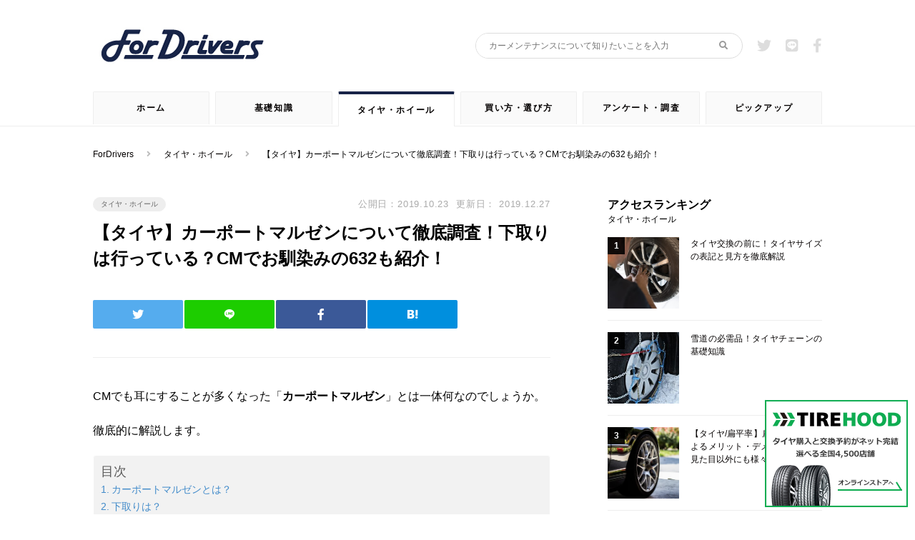

--- FILE ---
content_type: text/html; charset=UTF-8
request_url: https://magazine.tire-hood.com/tire/020076/
body_size: 21484
content:

<!DOCTYPE html>
<html lang="ja">
<head prefix="og: http://ogp.me/ns# fb: http://ogp.me/ns/fb# article: http://ogp.me/ns/article#">
<meta charset="UTF-8">
<meta name="viewport" content="width=device-width, initial-scale=1">
<meta http-equiv="X-UA-Compatible" content="IE=edge">
<title>ForDrivers｜フォードライバーズ</title>
<meta name="thumbnail" content="https://magazine.tire-hood.com/images/common/logo_main.png" />

<!-- Google Tag Manager -->
<script>(function(w,d,s,l,i){w[l]=w[l]||[];w[l].push({'gtm.start':
new Date().getTime(),event:'gtm.js'});var f=d.getElementsByTagName(s)[0],
j=d.createElement(s),dl=l!='dataLayer'?'&l='+l:'';j.async=true;j.src=
'https://www.googletagmanager.com/gtm.js?id='+i+dl;f.parentNode.insertBefore(j,f);
})(window,document,'script','dataLayer','GTM-TF34GKM');</script>
<!-- End Google Tag Manager -->
<link rel='stylesheet' href='https://magazine.tire-hood.com/wp-content/themes/fordrivers/fb.css'  media='all' />

<!--[if lt IE 9]>
<script src="http://css3-mediaqueries-js.googlecode.com/svn/trunk/css3-mediaqueries.js"></script>
<![endif]-->

		<!-- All in One SEO 4.9.1.1 - aioseo.com -->
	<meta name="description" content="CMでも耳にすることが多くなった「カーポートマルゼン」とは一体何なのでしょうか。 徹底的に解説します。 カーポ" />
	<meta name="robots" content="max-image-preview:large" />
	<meta name="author" content="ForDrivers管理者"/>
	<link rel="canonical" href="https://magazine.tire-hood.com/tire/020076/" />
	<meta name="generator" content="All in One SEO (AIOSEO) 4.9.1.1" />

		<!-- Global site tag (gtag.js) - Google Analytics -->
<script async src="https://www.googletagmanager.com/gtag/js?id=UA-84568480-6"></script>
<script>
 window.dataLayer = window.dataLayer || [];
 function gtag(){dataLayer.push(arguments);}
 gtag('js', new Date());

 gtag('config', 'UA-84568480-6');
</script>
		<meta property="og:locale" content="ja_JP" />
		<meta property="og:site_name" content="ForDrivers｜カーメンテナンスの基礎知識" />
		<meta property="og:type" content="article" />
		<meta property="og:title" content="【タイヤ】カーポートマルゼンについて徹底調査！下取りは行っている？CMでお馴染みの632も紹介！ | ForDrivers" />
		<meta property="og:description" content="CMでも耳にすることが多くなった「カーポートマルゼン」とは一体何なのでしょうか。 徹底的に解説します。 カーポ" />
		<meta property="og:url" content="https://magazine.tire-hood.com/tire/020076/" />
		<meta property="og:image" content="https://magazine.tire-hood.com/images/common/og_image.jpg" />
		<meta property="og:image:secure_url" content="https://magazine.tire-hood.com/images/common/og_image.jpg" />
		<meta property="article:published_time" content="2019-10-23T03:00:33+00:00" />
		<meta property="article:modified_time" content="2019-12-27T14:31:06+00:00" />
		<meta name="twitter:card" content="summary_large_image" />
		<meta name="twitter:title" content="【タイヤ】カーポートマルゼンについて徹底調査！下取りは行っている？CMでお馴染みの632も紹介！ | ForDrivers" />
		<meta name="twitter:description" content="CMでも耳にすることが多くなった「カーポートマルゼン」とは一体何なのでしょうか。 徹底的に解説します。 カーポ" />
		<meta name="twitter:image" content="http://magazine.tire-hood.com/images/common/og_image.jpg" />
		<script type="application/ld+json" class="aioseo-schema">
			{"@context":"https:\/\/schema.org","@graph":[{"@type":"Article","@id":"https:\/\/magazine.tire-hood.com\/tire\/020076\/#article","name":"\u3010\u30bf\u30a4\u30e4\u3011\u30ab\u30fc\u30dd\u30fc\u30c8\u30de\u30eb\u30bc\u30f3\u306b\u3064\u3044\u3066\u5fb9\u5e95\u8abf\u67fb\uff01\u4e0b\u53d6\u308a\u306f\u884c\u3063\u3066\u3044\u308b\uff1fCM\u3067\u304a\u99b4\u67d3\u307f\u306e632\u3082\u7d39\u4ecb\uff01 | ForDrivers","headline":"\u3010\u30bf\u30a4\u30e4\u3011\u30ab\u30fc\u30dd\u30fc\u30c8\u30de\u30eb\u30bc\u30f3\u306b\u3064\u3044\u3066\u5fb9\u5e95\u8abf\u67fb\uff01\u4e0b\u53d6\u308a\u306f\u884c\u3063\u3066\u3044\u308b\uff1fCM\u3067\u304a\u99b4\u67d3\u307f\u306e632\u3082\u7d39\u4ecb\uff01","author":{"@id":"https:\/\/magazine.tire-hood.com\/author\/bead\/#author"},"publisher":{"@id":"https:\/\/magazine.tire-hood.com\/#organization"},"image":{"@type":"ImageObject","url":"https:\/\/magazine.tire-hood.com\/wp-content\/uploads\/2019\/08\/697230c58ba28a8671727997da12f421_s-1.jpg","@id":"https:\/\/magazine.tire-hood.com\/tire\/020076\/#articleImage","width":640,"height":427},"datePublished":"2019-10-23T12:00:33+09:00","dateModified":"2019-12-27T23:31:06+09:00","inLanguage":"ja","mainEntityOfPage":{"@id":"https:\/\/magazine.tire-hood.com\/tire\/020076\/#webpage"},"isPartOf":{"@id":"https:\/\/magazine.tire-hood.com\/tire\/020076\/#webpage"},"articleSection":"\u30bf\u30a4\u30e4\u30fb\u30db\u30a4\u30fc\u30eb"},{"@type":"BreadcrumbList","@id":"https:\/\/magazine.tire-hood.com\/tire\/020076\/#breadcrumblist","itemListElement":[{"@type":"ListItem","@id":"https:\/\/magazine.tire-hood.com#listItem","position":1,"name":"\u30db\u30fc\u30e0","item":"https:\/\/magazine.tire-hood.com","nextItem":{"@type":"ListItem","@id":"https:\/\/magazine.tire-hood.com\/category\/tire\/#listItem","name":"\u30bf\u30a4\u30e4\u30fb\u30db\u30a4\u30fc\u30eb"}},{"@type":"ListItem","@id":"https:\/\/magazine.tire-hood.com\/category\/tire\/#listItem","position":2,"name":"\u30bf\u30a4\u30e4\u30fb\u30db\u30a4\u30fc\u30eb","item":"https:\/\/magazine.tire-hood.com\/category\/tire\/","nextItem":{"@type":"ListItem","@id":"https:\/\/magazine.tire-hood.com\/tire\/020076\/#listItem","name":"\u3010\u30bf\u30a4\u30e4\u3011\u30ab\u30fc\u30dd\u30fc\u30c8\u30de\u30eb\u30bc\u30f3\u306b\u3064\u3044\u3066\u5fb9\u5e95\u8abf\u67fb\uff01\u4e0b\u53d6\u308a\u306f\u884c\u3063\u3066\u3044\u308b\uff1fCM\u3067\u304a\u99b4\u67d3\u307f\u306e632\u3082\u7d39\u4ecb\uff01"},"previousItem":{"@type":"ListItem","@id":"https:\/\/magazine.tire-hood.com#listItem","name":"\u30db\u30fc\u30e0"}},{"@type":"ListItem","@id":"https:\/\/magazine.tire-hood.com\/tire\/020076\/#listItem","position":3,"name":"\u3010\u30bf\u30a4\u30e4\u3011\u30ab\u30fc\u30dd\u30fc\u30c8\u30de\u30eb\u30bc\u30f3\u306b\u3064\u3044\u3066\u5fb9\u5e95\u8abf\u67fb\uff01\u4e0b\u53d6\u308a\u306f\u884c\u3063\u3066\u3044\u308b\uff1fCM\u3067\u304a\u99b4\u67d3\u307f\u306e632\u3082\u7d39\u4ecb\uff01","previousItem":{"@type":"ListItem","@id":"https:\/\/magazine.tire-hood.com\/category\/tire\/#listItem","name":"\u30bf\u30a4\u30e4\u30fb\u30db\u30a4\u30fc\u30eb"}}]},{"@type":"Organization","@id":"https:\/\/magazine.tire-hood.com\/#organization","name":"ForDrivers\uff5c\u30d5\u30a9\u30fc\u30c9\u30e9\u30a4\u30d0\u30fc\u30ba","description":"\u30bf\u30a4\u30e4\u30fb\u30b9\u30bf\u30c3\u30c9\u30ec\u30b9\u30bf\u30a4\u30e4\u3001\u30ab\u30fc\u30e1\u30f3\u30c6\u30ca\u30f3\u30b9\u306e\u57fa\u790e\u77e5\u8b58","url":"https:\/\/magazine.tire-hood.com\/"},{"@type":"Person","@id":"https:\/\/magazine.tire-hood.com\/author\/bead\/#author","url":"https:\/\/magazine.tire-hood.com\/author\/bead\/","name":"ForDrivers\u7ba1\u7406\u8005","image":{"@type":"ImageObject","@id":"https:\/\/magazine.tire-hood.com\/tire\/020076\/#authorImage","url":"https:\/\/magazine.tire-hood.com\/wp-content\/plugins\/wp-user-avatar\/deprecated\/wp-user-avatar\/images\/wpua-96x96.png","width":96,"height":96,"caption":"ForDrivers\u7ba1\u7406\u8005"}},{"@type":"WebPage","@id":"https:\/\/magazine.tire-hood.com\/tire\/020076\/#webpage","url":"https:\/\/magazine.tire-hood.com\/tire\/020076\/","name":"\u3010\u30bf\u30a4\u30e4\u3011\u30ab\u30fc\u30dd\u30fc\u30c8\u30de\u30eb\u30bc\u30f3\u306b\u3064\u3044\u3066\u5fb9\u5e95\u8abf\u67fb\uff01\u4e0b\u53d6\u308a\u306f\u884c\u3063\u3066\u3044\u308b\uff1fCM\u3067\u304a\u99b4\u67d3\u307f\u306e632\u3082\u7d39\u4ecb\uff01 | ForDrivers","description":"CM\u3067\u3082\u8033\u306b\u3059\u308b\u3053\u3068\u304c\u591a\u304f\u306a\u3063\u305f\u300c\u30ab\u30fc\u30dd\u30fc\u30c8\u30de\u30eb\u30bc\u30f3\u300d\u3068\u306f\u4e00\u4f53\u4f55\u306a\u306e\u3067\u3057\u3087\u3046\u304b\u3002 \u5fb9\u5e95\u7684\u306b\u89e3\u8aac\u3057\u307e\u3059\u3002 \u30ab\u30fc\u30dd","inLanguage":"ja","isPartOf":{"@id":"https:\/\/magazine.tire-hood.com\/#website"},"breadcrumb":{"@id":"https:\/\/magazine.tire-hood.com\/tire\/020076\/#breadcrumblist"},"author":{"@id":"https:\/\/magazine.tire-hood.com\/author\/bead\/#author"},"creator":{"@id":"https:\/\/magazine.tire-hood.com\/author\/bead\/#author"},"datePublished":"2019-10-23T12:00:33+09:00","dateModified":"2019-12-27T23:31:06+09:00"},{"@type":"WebSite","@id":"https:\/\/magazine.tire-hood.com\/#website","url":"https:\/\/magazine.tire-hood.com\/","name":"ForDrivers\uff5c\u30d5\u30a9\u30fc\u30c9\u30e9\u30a4\u30d0\u30fc\u30ba","description":"\u30bf\u30a4\u30e4\u30fb\u30b9\u30bf\u30c3\u30c9\u30ec\u30b9\u30bf\u30a4\u30e4\u3001\u30ab\u30fc\u30e1\u30f3\u30c6\u30ca\u30f3\u30b9\u306e\u57fa\u790e\u77e5\u8b58","inLanguage":"ja","publisher":{"@id":"https:\/\/magazine.tire-hood.com\/#organization"}}]}
		</script>
		<!-- All in One SEO -->

<link rel='dns-prefetch' href='//ajax.googleapis.com' />
<link rel='dns-prefetch' href='//use.fontawesome.com' />
<script  id="wpp-js" src="https://magazine.tire-hood.com/wp-content/plugins/wordpress-popular-posts/assets/js/wpp.min.js?ver=7.3.6" data-sampling="0" data-sampling-rate="100" data-api-url="https://magazine.tire-hood.com/wp-json/wordpress-popular-posts" data-post-id="8140" data-token="ae1e4317e4" data-lang="0" data-debug="0"></script>
<link rel="alternate" title="oEmbed (JSON)" type="application/json+oembed" href="https://magazine.tire-hood.com/wp-json/oembed/1.0/embed?url=https%3A%2F%2Fmagazine.tire-hood.com%2Ftire%2F020076%2F" />
<link rel="alternate" title="oEmbed (XML)" type="text/xml+oembed" href="https://magazine.tire-hood.com/wp-json/oembed/1.0/embed?url=https%3A%2F%2Fmagazine.tire-hood.com%2Ftire%2F020076%2F&#038;format=xml" />
<style id='wp-img-auto-sizes-contain-inline-css' >
img:is([sizes=auto i],[sizes^="auto," i]){contain-intrinsic-size:3000px 1500px}
/*# sourceURL=wp-img-auto-sizes-contain-inline-css */
</style>
<style id='wp-emoji-styles-inline-css' >

	img.wp-smiley, img.emoji {
		display: inline !important;
		border: none !important;
		box-shadow: none !important;
		height: 1em !important;
		width: 1em !important;
		margin: 0 0.07em !important;
		vertical-align: -0.1em !important;
		background: none !important;
		padding: 0 !important;
	}
/*# sourceURL=wp-emoji-styles-inline-css */
</style>
<style id='wp-block-library-inline-css' >
:root{--wp-block-synced-color:#7a00df;--wp-block-synced-color--rgb:122,0,223;--wp-bound-block-color:var(--wp-block-synced-color);--wp-editor-canvas-background:#ddd;--wp-admin-theme-color:#007cba;--wp-admin-theme-color--rgb:0,124,186;--wp-admin-theme-color-darker-10:#006ba1;--wp-admin-theme-color-darker-10--rgb:0,107,160.5;--wp-admin-theme-color-darker-20:#005a87;--wp-admin-theme-color-darker-20--rgb:0,90,135;--wp-admin-border-width-focus:2px}@media (min-resolution:192dpi){:root{--wp-admin-border-width-focus:1.5px}}.wp-element-button{cursor:pointer}:root .has-very-light-gray-background-color{background-color:#eee}:root .has-very-dark-gray-background-color{background-color:#313131}:root .has-very-light-gray-color{color:#eee}:root .has-very-dark-gray-color{color:#313131}:root .has-vivid-green-cyan-to-vivid-cyan-blue-gradient-background{background:linear-gradient(135deg,#00d084,#0693e3)}:root .has-purple-crush-gradient-background{background:linear-gradient(135deg,#34e2e4,#4721fb 50%,#ab1dfe)}:root .has-hazy-dawn-gradient-background{background:linear-gradient(135deg,#faaca8,#dad0ec)}:root .has-subdued-olive-gradient-background{background:linear-gradient(135deg,#fafae1,#67a671)}:root .has-atomic-cream-gradient-background{background:linear-gradient(135deg,#fdd79a,#004a59)}:root .has-nightshade-gradient-background{background:linear-gradient(135deg,#330968,#31cdcf)}:root .has-midnight-gradient-background{background:linear-gradient(135deg,#020381,#2874fc)}:root{--wp--preset--font-size--normal:16px;--wp--preset--font-size--huge:42px}.has-regular-font-size{font-size:1em}.has-larger-font-size{font-size:2.625em}.has-normal-font-size{font-size:var(--wp--preset--font-size--normal)}.has-huge-font-size{font-size:var(--wp--preset--font-size--huge)}.has-text-align-center{text-align:center}.has-text-align-left{text-align:left}.has-text-align-right{text-align:right}.has-fit-text{white-space:nowrap!important}#end-resizable-editor-section{display:none}.aligncenter{clear:both}.items-justified-left{justify-content:flex-start}.items-justified-center{justify-content:center}.items-justified-right{justify-content:flex-end}.items-justified-space-between{justify-content:space-between}.screen-reader-text{border:0;clip-path:inset(50%);height:1px;margin:-1px;overflow:hidden;padding:0;position:absolute;width:1px;word-wrap:normal!important}.screen-reader-text:focus{background-color:#ddd;clip-path:none;color:#444;display:block;font-size:1em;height:auto;left:5px;line-height:normal;padding:15px 23px 14px;text-decoration:none;top:5px;width:auto;z-index:100000}html :where(.has-border-color){border-style:solid}html :where([style*=border-top-color]){border-top-style:solid}html :where([style*=border-right-color]){border-right-style:solid}html :where([style*=border-bottom-color]){border-bottom-style:solid}html :where([style*=border-left-color]){border-left-style:solid}html :where([style*=border-width]){border-style:solid}html :where([style*=border-top-width]){border-top-style:solid}html :where([style*=border-right-width]){border-right-style:solid}html :where([style*=border-bottom-width]){border-bottom-style:solid}html :where([style*=border-left-width]){border-left-style:solid}html :where(img[class*=wp-image-]){height:auto;max-width:100%}:where(figure){margin:0 0 1em}html :where(.is-position-sticky){--wp-admin--admin-bar--position-offset:var(--wp-admin--admin-bar--height,0px)}@media screen and (max-width:600px){html :where(.is-position-sticky){--wp-admin--admin-bar--position-offset:0px}}

/*# sourceURL=wp-block-library-inline-css */
</style><style id='global-styles-inline-css' >
:root{--wp--preset--aspect-ratio--square: 1;--wp--preset--aspect-ratio--4-3: 4/3;--wp--preset--aspect-ratio--3-4: 3/4;--wp--preset--aspect-ratio--3-2: 3/2;--wp--preset--aspect-ratio--2-3: 2/3;--wp--preset--aspect-ratio--16-9: 16/9;--wp--preset--aspect-ratio--9-16: 9/16;--wp--preset--color--black: #000000;--wp--preset--color--cyan-bluish-gray: #abb8c3;--wp--preset--color--white: #ffffff;--wp--preset--color--pale-pink: #f78da7;--wp--preset--color--vivid-red: #cf2e2e;--wp--preset--color--luminous-vivid-orange: #ff6900;--wp--preset--color--luminous-vivid-amber: #fcb900;--wp--preset--color--light-green-cyan: #7bdcb5;--wp--preset--color--vivid-green-cyan: #00d084;--wp--preset--color--pale-cyan-blue: #8ed1fc;--wp--preset--color--vivid-cyan-blue: #0693e3;--wp--preset--color--vivid-purple: #9b51e0;--wp--preset--gradient--vivid-cyan-blue-to-vivid-purple: linear-gradient(135deg,rgb(6,147,227) 0%,rgb(155,81,224) 100%);--wp--preset--gradient--light-green-cyan-to-vivid-green-cyan: linear-gradient(135deg,rgb(122,220,180) 0%,rgb(0,208,130) 100%);--wp--preset--gradient--luminous-vivid-amber-to-luminous-vivid-orange: linear-gradient(135deg,rgb(252,185,0) 0%,rgb(255,105,0) 100%);--wp--preset--gradient--luminous-vivid-orange-to-vivid-red: linear-gradient(135deg,rgb(255,105,0) 0%,rgb(207,46,46) 100%);--wp--preset--gradient--very-light-gray-to-cyan-bluish-gray: linear-gradient(135deg,rgb(238,238,238) 0%,rgb(169,184,195) 100%);--wp--preset--gradient--cool-to-warm-spectrum: linear-gradient(135deg,rgb(74,234,220) 0%,rgb(151,120,209) 20%,rgb(207,42,186) 40%,rgb(238,44,130) 60%,rgb(251,105,98) 80%,rgb(254,248,76) 100%);--wp--preset--gradient--blush-light-purple: linear-gradient(135deg,rgb(255,206,236) 0%,rgb(152,150,240) 100%);--wp--preset--gradient--blush-bordeaux: linear-gradient(135deg,rgb(254,205,165) 0%,rgb(254,45,45) 50%,rgb(107,0,62) 100%);--wp--preset--gradient--luminous-dusk: linear-gradient(135deg,rgb(255,203,112) 0%,rgb(199,81,192) 50%,rgb(65,88,208) 100%);--wp--preset--gradient--pale-ocean: linear-gradient(135deg,rgb(255,245,203) 0%,rgb(182,227,212) 50%,rgb(51,167,181) 100%);--wp--preset--gradient--electric-grass: linear-gradient(135deg,rgb(202,248,128) 0%,rgb(113,206,126) 100%);--wp--preset--gradient--midnight: linear-gradient(135deg,rgb(2,3,129) 0%,rgb(40,116,252) 100%);--wp--preset--font-size--small: 13px;--wp--preset--font-size--medium: 20px;--wp--preset--font-size--large: 36px;--wp--preset--font-size--x-large: 42px;--wp--preset--spacing--20: 0.44rem;--wp--preset--spacing--30: 0.67rem;--wp--preset--spacing--40: 1rem;--wp--preset--spacing--50: 1.5rem;--wp--preset--spacing--60: 2.25rem;--wp--preset--spacing--70: 3.38rem;--wp--preset--spacing--80: 5.06rem;--wp--preset--shadow--natural: 6px 6px 9px rgba(0, 0, 0, 0.2);--wp--preset--shadow--deep: 12px 12px 50px rgba(0, 0, 0, 0.4);--wp--preset--shadow--sharp: 6px 6px 0px rgba(0, 0, 0, 0.2);--wp--preset--shadow--outlined: 6px 6px 0px -3px rgb(255, 255, 255), 6px 6px rgb(0, 0, 0);--wp--preset--shadow--crisp: 6px 6px 0px rgb(0, 0, 0);}:where(.is-layout-flex){gap: 0.5em;}:where(.is-layout-grid){gap: 0.5em;}body .is-layout-flex{display: flex;}.is-layout-flex{flex-wrap: wrap;align-items: center;}.is-layout-flex > :is(*, div){margin: 0;}body .is-layout-grid{display: grid;}.is-layout-grid > :is(*, div){margin: 0;}:where(.wp-block-columns.is-layout-flex){gap: 2em;}:where(.wp-block-columns.is-layout-grid){gap: 2em;}:where(.wp-block-post-template.is-layout-flex){gap: 1.25em;}:where(.wp-block-post-template.is-layout-grid){gap: 1.25em;}.has-black-color{color: var(--wp--preset--color--black) !important;}.has-cyan-bluish-gray-color{color: var(--wp--preset--color--cyan-bluish-gray) !important;}.has-white-color{color: var(--wp--preset--color--white) !important;}.has-pale-pink-color{color: var(--wp--preset--color--pale-pink) !important;}.has-vivid-red-color{color: var(--wp--preset--color--vivid-red) !important;}.has-luminous-vivid-orange-color{color: var(--wp--preset--color--luminous-vivid-orange) !important;}.has-luminous-vivid-amber-color{color: var(--wp--preset--color--luminous-vivid-amber) !important;}.has-light-green-cyan-color{color: var(--wp--preset--color--light-green-cyan) !important;}.has-vivid-green-cyan-color{color: var(--wp--preset--color--vivid-green-cyan) !important;}.has-pale-cyan-blue-color{color: var(--wp--preset--color--pale-cyan-blue) !important;}.has-vivid-cyan-blue-color{color: var(--wp--preset--color--vivid-cyan-blue) !important;}.has-vivid-purple-color{color: var(--wp--preset--color--vivid-purple) !important;}.has-black-background-color{background-color: var(--wp--preset--color--black) !important;}.has-cyan-bluish-gray-background-color{background-color: var(--wp--preset--color--cyan-bluish-gray) !important;}.has-white-background-color{background-color: var(--wp--preset--color--white) !important;}.has-pale-pink-background-color{background-color: var(--wp--preset--color--pale-pink) !important;}.has-vivid-red-background-color{background-color: var(--wp--preset--color--vivid-red) !important;}.has-luminous-vivid-orange-background-color{background-color: var(--wp--preset--color--luminous-vivid-orange) !important;}.has-luminous-vivid-amber-background-color{background-color: var(--wp--preset--color--luminous-vivid-amber) !important;}.has-light-green-cyan-background-color{background-color: var(--wp--preset--color--light-green-cyan) !important;}.has-vivid-green-cyan-background-color{background-color: var(--wp--preset--color--vivid-green-cyan) !important;}.has-pale-cyan-blue-background-color{background-color: var(--wp--preset--color--pale-cyan-blue) !important;}.has-vivid-cyan-blue-background-color{background-color: var(--wp--preset--color--vivid-cyan-blue) !important;}.has-vivid-purple-background-color{background-color: var(--wp--preset--color--vivid-purple) !important;}.has-black-border-color{border-color: var(--wp--preset--color--black) !important;}.has-cyan-bluish-gray-border-color{border-color: var(--wp--preset--color--cyan-bluish-gray) !important;}.has-white-border-color{border-color: var(--wp--preset--color--white) !important;}.has-pale-pink-border-color{border-color: var(--wp--preset--color--pale-pink) !important;}.has-vivid-red-border-color{border-color: var(--wp--preset--color--vivid-red) !important;}.has-luminous-vivid-orange-border-color{border-color: var(--wp--preset--color--luminous-vivid-orange) !important;}.has-luminous-vivid-amber-border-color{border-color: var(--wp--preset--color--luminous-vivid-amber) !important;}.has-light-green-cyan-border-color{border-color: var(--wp--preset--color--light-green-cyan) !important;}.has-vivid-green-cyan-border-color{border-color: var(--wp--preset--color--vivid-green-cyan) !important;}.has-pale-cyan-blue-border-color{border-color: var(--wp--preset--color--pale-cyan-blue) !important;}.has-vivid-cyan-blue-border-color{border-color: var(--wp--preset--color--vivid-cyan-blue) !important;}.has-vivid-purple-border-color{border-color: var(--wp--preset--color--vivid-purple) !important;}.has-vivid-cyan-blue-to-vivid-purple-gradient-background{background: var(--wp--preset--gradient--vivid-cyan-blue-to-vivid-purple) !important;}.has-light-green-cyan-to-vivid-green-cyan-gradient-background{background: var(--wp--preset--gradient--light-green-cyan-to-vivid-green-cyan) !important;}.has-luminous-vivid-amber-to-luminous-vivid-orange-gradient-background{background: var(--wp--preset--gradient--luminous-vivid-amber-to-luminous-vivid-orange) !important;}.has-luminous-vivid-orange-to-vivid-red-gradient-background{background: var(--wp--preset--gradient--luminous-vivid-orange-to-vivid-red) !important;}.has-very-light-gray-to-cyan-bluish-gray-gradient-background{background: var(--wp--preset--gradient--very-light-gray-to-cyan-bluish-gray) !important;}.has-cool-to-warm-spectrum-gradient-background{background: var(--wp--preset--gradient--cool-to-warm-spectrum) !important;}.has-blush-light-purple-gradient-background{background: var(--wp--preset--gradient--blush-light-purple) !important;}.has-blush-bordeaux-gradient-background{background: var(--wp--preset--gradient--blush-bordeaux) !important;}.has-luminous-dusk-gradient-background{background: var(--wp--preset--gradient--luminous-dusk) !important;}.has-pale-ocean-gradient-background{background: var(--wp--preset--gradient--pale-ocean) !important;}.has-electric-grass-gradient-background{background: var(--wp--preset--gradient--electric-grass) !important;}.has-midnight-gradient-background{background: var(--wp--preset--gradient--midnight) !important;}.has-small-font-size{font-size: var(--wp--preset--font-size--small) !important;}.has-medium-font-size{font-size: var(--wp--preset--font-size--medium) !important;}.has-large-font-size{font-size: var(--wp--preset--font-size--large) !important;}.has-x-large-font-size{font-size: var(--wp--preset--font-size--x-large) !important;}
/*# sourceURL=global-styles-inline-css */
</style>

<style id='classic-theme-styles-inline-css' >
/*! This file is auto-generated */
.wp-block-button__link{color:#fff;background-color:#32373c;border-radius:9999px;box-shadow:none;text-decoration:none;padding:calc(.667em + 2px) calc(1.333em + 2px);font-size:1.125em}.wp-block-file__button{background:#32373c;color:#fff;text-decoration:none}
/*# sourceURL=/wp-includes/css/classic-themes.min.css */
</style>
<link rel='stylesheet' id='ppress-frontend-css' href='https://magazine.tire-hood.com/wp-content/plugins/wp-user-avatar/assets/css/frontend.min.css?ver=4.16.8'  media='all' />
<link rel='stylesheet' id='ppress-flatpickr-css' href='https://magazine.tire-hood.com/wp-content/plugins/wp-user-avatar/assets/flatpickr/flatpickr.min.css?ver=4.16.8'  media='all' />
<link rel='stylesheet' id='ppress-select2-css' href='https://magazine.tire-hood.com/wp-content/plugins/wp-user-avatar/assets/select2/select2.min.css?ver=dbb2f1b9801818743670da4146828c44'  media='all' />
<link rel='stylesheet' id='ez-toc-css' href='https://magazine.tire-hood.com/wp-content/plugins/easy-table-of-contents/assets/css/screen.min.css?ver=2.0.79.2'  media='all' />
<style id='ez-toc-inline-css' >
div#ez-toc-container .ez-toc-title {font-size: 110%;}div#ez-toc-container .ez-toc-title {font-weight: 500;}div#ez-toc-container ul li , div#ez-toc-container ul li a {font-size: 95%;}div#ez-toc-container ul li , div#ez-toc-container ul li a {font-weight: 500;}div#ez-toc-container nav ul ul li {font-size: 90%;}div#ez-toc-container {background: #f2f2f2;border: 1px solid #ffffff;width: 100%;}div#ez-toc-container p.ez-toc-title , #ez-toc-container .ez_toc_custom_title_icon , #ez-toc-container .ez_toc_custom_toc_icon {color: #595959;}div#ez-toc-container ul.ez-toc-list a {color: #428bca;}div#ez-toc-container ul.ez-toc-list a:hover {color: #2a6496;}div#ez-toc-container ul.ez-toc-list a:visited {color: #428bca;}.ez-toc-counter nav ul li a::before {color: ;}.ez-toc-box-title {font-weight: bold; margin-bottom: 10px; text-align: center; text-transform: uppercase; letter-spacing: 1px; color: #666; padding-bottom: 5px;position:absolute;top:-4%;left:5%;background-color: inherit;transition: top 0.3s ease;}.ez-toc-box-title.toc-closed {top:-25%;}
.ez-toc-container-direction {direction: ltr;}.ez-toc-counter ul{counter-reset: item ;}.ez-toc-counter nav ul li a::before {content: counters(item, '.', decimal) '. ';display: inline-block;counter-increment: item;flex-grow: 0;flex-shrink: 0;margin-right: .2em; float: left; }.ez-toc-widget-direction {direction: ltr;}.ez-toc-widget-container ul{counter-reset: item ;}.ez-toc-widget-container nav ul li a::before {content: counters(item, '.', decimal) '. ';display: inline-block;counter-increment: item;flex-grow: 0;flex-shrink: 0;margin-right: .2em; float: left; }
/*# sourceURL=ez-toc-inline-css */
</style>
<link rel='stylesheet' id='wordpress-popular-posts-css-css' href='https://magazine.tire-hood.com/wp-content/plugins/wordpress-popular-posts/assets/css/wpp.css?ver=7.3.6'  media='all' />
<link rel='stylesheet' id='html5-reset-css' href='https://magazine.tire-hood.com/wp-content/themes/fordrivers/css/html5-reset.css?ver=dbb2f1b9801818743670da4146828c44'  media='' />
<link rel='stylesheet' id='font-awesome-css' href='//use.fontawesome.com/releases/v5.9.0/css/all.css?ver=dbb2f1b9801818743670da4146828c44'  media='' />
<link rel='stylesheet' id='theme-style-css' href='https://magazine.tire-hood.com/wp-content/themes/fordrivers/css/style.css?ver=dbb2f1b9801818743670da4146828c44'  media='all' />
<link rel='stylesheet' id='aurora-heatmap-css' href='https://magazine.tire-hood.com/wp-content/plugins/aurora-heatmap/style.css?ver=1.7.1'  media='all' />
<script  src="//ajax.googleapis.com/ajax/libs/jquery/3.4.1/jquery.min.js?ver=20190525" id="jquery-js"></script>
<script  src="https://magazine.tire-hood.com/wp-content/plugins/wp-user-avatar/assets/flatpickr/flatpickr.min.js?ver=4.16.8" id="ppress-flatpickr-js"></script>
<script  src="https://magazine.tire-hood.com/wp-content/plugins/wp-user-avatar/assets/select2/select2.min.js?ver=4.16.8" id="ppress-select2-js"></script>
<script  src="https://magazine.tire-hood.com/wp-content/themes/fordrivers/js/ofi.min.js?ver=20190614" id="fit-img-js-js"></script>
<script  src="https://magazine.tire-hood.com/wp-content/themes/fordrivers/js/anime.min.js?ver=20190614" id="anime-js-js"></script>
<script  id="aurora-heatmap-js-extra">
/* <![CDATA[ */
var aurora_heatmap = {"_mode":"reporter","ajax_url":"https://magazine.tire-hood.com/wp-admin/admin-ajax.php","action":"aurora_heatmap","reports":"click_pc,click_mobile","debug":"0","ajax_delay_time":"3000","ajax_interval":"10","ajax_bulk":null};
//# sourceURL=aurora-heatmap-js-extra
/* ]]> */
</script>
<script  src="https://magazine.tire-hood.com/wp-content/plugins/aurora-heatmap/js/aurora-heatmap.min.js?ver=1.7.1" id="aurora-heatmap-js"></script>
<link rel="https://api.w.org/" href="https://magazine.tire-hood.com/wp-json/" /><link rel="alternate" title="JSON" type="application/json" href="https://magazine.tire-hood.com/wp-json/wp/v2/posts/8140" />                <script>
                    var ajaxUrl = 'https://magazine.tire-hood.com/wp-admin/admin-ajax.php';
                </script>
                    <style id="wpp-loading-animation-styles">@-webkit-keyframes bgslide{from{background-position-x:0}to{background-position-x:-200%}}@keyframes bgslide{from{background-position-x:0}to{background-position-x:-200%}}.wpp-widget-block-placeholder,.wpp-shortcode-placeholder{margin:0 auto;width:60px;height:3px;background:#dd3737;background:linear-gradient(90deg,#dd3737 0%,#571313 10%,#dd3737 100%);background-size:200% auto;border-radius:3px;-webkit-animation:bgslide 1s infinite linear;animation:bgslide 1s infinite linear}</style>
                  <meta name="onesignal" content="wordpress-plugin"/>
            <script>

      window.OneSignalDeferred = window.OneSignalDeferred || [];

      OneSignalDeferred.push(function(OneSignal) {
        var oneSignal_options = {};
        window._oneSignalInitOptions = oneSignal_options;

        oneSignal_options['serviceWorkerParam'] = { scope: '/' };
oneSignal_options['serviceWorkerPath'] = 'OneSignalSDKWorker.js.php';

        OneSignal.Notifications.setDefaultUrl("https://magazine.tire-hood.com");

        oneSignal_options['wordpress'] = true;
oneSignal_options['appId'] = 'ddc66bdb-3e6c-4f96-a239-f825cf960bc0';
oneSignal_options['allowLocalhostAsSecureOrigin'] = true;
oneSignal_options['welcomeNotification'] = { };
oneSignal_options['welcomeNotification']['disable'] = true;
oneSignal_options['path'] = "https://magazine.tire-hood.com/wp-content/plugins/onesignal-free-web-push-notifications/sdk_files/";
oneSignal_options['safari_web_id'] = "web.onesignal.auto.5dcf04a7-d9b5-4793-8717-b5ec1870e3bb";
oneSignal_options['promptOptions'] = { };
              OneSignal.init(window._oneSignalInitOptions);
              OneSignal.Notifications.requestPermission()      });

      function documentInitOneSignal() {
        var oneSignal_elements = document.getElementsByClassName("OneSignal-prompt");

        var oneSignalLinkClickHandler = function(event) { OneSignal.Notifications.requestPermission(); event.preventDefault(); };        for(var i = 0; i < oneSignal_elements.length; i++)
          oneSignal_elements[i].addEventListener('click', oneSignalLinkClickHandler, false);
      }

      if (document.readyState === 'complete') {
           documentInitOneSignal();
      }
      else {
           window.addEventListener("load", function(event){
               documentInitOneSignal();
          });
      }
    </script>
<link rel="shortcut icon" href="https://magazine.tire-hood.com/asset/favicon/favicon.ico">
<link rel="apple-touch-icon" href="https://magazine.tire-hood.com/asset/favicon/apple-touch-icon.png">
<link rel="icon" type="image/png" href="https://magazine.tire-hood.com/asset/favicon/icon-256x256.png">

<link rel='stylesheet' id='yarppRelatedCss-css' href='https://magazine.tire-hood.com/wp-content/plugins/yet-another-related-posts-plugin/style/related.css?ver=5.30.11'  media='all' />
<link rel='stylesheet' id='yarpp-thumbnails-css' href='https://magazine.tire-hood.com/wp-content/plugins/yet-another-related-posts-plugin/style/styles_thumbnails.css?ver=5.30.11'  media='all' />
<style id='yarpp-thumbnails-inline-css' >
.yarpp-thumbnails-horizontal .yarpp-thumbnail {width: 1034px;height: 1074px;margin: 5px;margin-left: 0px;}.yarpp-thumbnail > img, .yarpp-thumbnail-default {width: 1024px;height: 1024px;margin: 5px;}.yarpp-thumbnails-horizontal .yarpp-thumbnail-title {margin: 7px;margin-top: 0px;width: 1024px;}.yarpp-thumbnail-default > img {min-height: 1024px;min-width: 1024px;}
/*# sourceURL=yarpp-thumbnails-inline-css */
</style>
</head>
<body>
<!-- Google Tag Manager (noscript) -->
<noscript><iframe src="https://www.googletagmanager.com/ns.html?id=GTM-TF34GKM"
height="0" width="0" style="display:none;visibility:hidden"></iframe></noscript>
<!-- End Google Tag Manager (noscript) -->

<!-- facebook plugin-->
<div id="fb-root"></div>
<script>(function(d, s, id) {
	var js, fjs = d.getElementsByTagName(s)[0];
	if (d.getElementById(id)) return;
	js = d.createElement(s); js.id = id;
	js.async = true;
	js.src = "https://connect.facebook.net/ja_JP/sdk.js#xfbml=1&version=v3.0";
	fjs.parentNode.insertBefore(js, fjs);
}(document, 'script', 'facebook-jssdk'));</script>
<!-- facebook plugin -->
	
<script >
var dataLayer = dataLayer || [];
dataLayer.push({
	'PageType': 'Homepage', 
});
</script>

<div id="top" class="wrapper">
<header class="header">
<div class="header__inner">
<a class="header-logo" href="https://magazine.tire-hood.com"><img src="https://magazine.tire-hood.com/wp-content/themes/fordrivers/img/common_logo.jpg" srcset="https://magazine.tire-hood.com/wp-content/themes/fordrivers/img/common_logo.jpg 1x,https://magazine.tire-hood.com/wp-content/themes/fordrivers/img/common_logo@2x.jpg 2x" alt="ForDrivers｜フォードライバーズ"></a>

<div class="header-form">
<form role="search" method="get" class="header-form__item" action="https://magazine.tire-hood.com/">
  <div class="header-form__inner">
    <input class="header-form__field" type="text" value="" name="s" placeholder="カーメンテナンスについて知りたいことを入力">
    <button class="header-form__btn" type="submit" value="submit"><i class="fas fa-search"></i></button>
  </div>
</form></div>
<div class="header-sns">
<ul class="header-sns__list fix">
	<li class="header-sns__item">
		<a class="header-sns__icon header-sns__tw" target="_blank" href="https://twitter.com/share?text=ForDrivers&url=https://magazine.tire-hood.com"><i class="fab fa-twitter"></i></a>
	</li>
	<li class="header-sns__item">
		<a class="header-sns__icon header-sns__line" target="_blank" href="https://social-plugins.line.me/lineit/share?text=ForDrivers%0a&url=https://magazine.tire-hood.com"><i class="fab fa-line"></i></a>
	</li>
	<li class="header-sns__item">
		<a class="header-sns__icon header-sns__fb" target="_blank" href="https://www.facebook.com/sharer/sharer.php?u=https://magazine.tire-hood.com"><i class="fab fa-facebook-f"></i></a>
	</li>
</ul></div>
<div class="header-humberger">
	<div class="header-humberger__inner">
		<span class="header-humberger__item header-humberger__item--01"></span>
		<span class="header-humberger__item header-humberger__item--02"></span>
		<span class="header-humberger__item header-humberger__item--03"></span>
	</div>
</div>
</div><!-- .header__inner -->
</header><!-- .header -->
	
<div class="sp-menu">
	<ul class="sp-menu__list">
		<li class="sp-menu__item"><a href="https://magazine.tire-hood.com">ホーム<i class="fas fa-lg fa-angle-right"></i></a></li>
		<li class="sp-menu__item"><a href="https://magazine.tire-hood.com/category/mente">基礎知識<i class="fas fa-lg fa-angle-right"></i></a></li>
		<li class="sp-menu__item"><a href="https://magazine.tire-hood.com/category/tire">タイヤ・ホイール<i class="fas fa-lg fa-angle-right"></i></a></li>
		<li class="sp-menu__item"><a href="https://magazine.tire-hood.com/category/select">買い方・選び方<i class="fas fa-lg fa-angle-right"></i></a></li>
		<li class="sp-menu__item"><a href="https://magazine.tire-hood.com/category/research">アンケート・調査<i class="fas fa-lg fa-angle-right"></i></a></li>
		<li class="sp-menu__item"><a href="https://magazine.tire-hood.com/category/news">ニュース<i class="fas fa-lg fa-angle-right"></i></a></li>
		<li class="sp-menu__item"><a href="https://magazine.tire-hood.com/category/pickup">ピックアップ<i class="fas fa-lg fa-angle-right"></i></a></li>
		<li class="sp-menu__item"><a target="_blank" href="https://bead-inc.jp/">運営会社<i class="fas fa-lg fa-angle-right"></i></a></li>
		<li class="sp-menu__item"><a target="_blank" href="https://bead-inc.jp//privacy/">プライバシーポリシー<i class="fas fa-lg fa-angle-right"></i></a></li>
		<li class="sp-menu__item"><a href="https://magazine.tire-hood.com/about-push/">PUSH通知の解除方法<i class="fas fa-lg fa-angle-right"></i></a></li>
	</ul>
	<div class="sp-form">
<form role="search" method="get" class="sp-form__item" action="https://magazine.tire-hood.com/">
<div class="sp-form__inner">
<input class="sp-form__field" type="text" value="" name="s" placeholder="カーメンテナンスについて知りたいことを入力" >
<button class="sp-form__btn" type="submit" value="submit"><i class="fas fa-search"></i></button>
</div>
</form>
</div>
</div>

	<div class="gnav">
	<nav class="gnav__inner">
		<ul class="gnav__list">
			<li class="gnav__item">
				<a href="https://magazine.tire-hood.com">ホーム</a>
			</li>
			<li class="gnav__item">
				<a href="https://magazine.tire-hood.com/category/mente">基礎知識</a>
			</li>
			<li class="gnav__item gnav__item--current">
				<a href="https://magazine.tire-hood.com/category/tire">タイヤ・ホイール</a>
			</li>
			<li class="gnav__item">
				<a href="https://magazine.tire-hood.com/category/select">買い方・選び方</a>
			</li>
			<li class="gnav__item">
				<a href="https://magazine.tire-hood.com/category/research">アンケート・調査</a>
			</li>
			<li class="gnav__item">
				<a href="https://magazine.tire-hood.com/category/pickup">ピックアップ</a>
			</li>
		</ul>
	</nav>
</div>
<div class="breadcrumbs">
<div class="breadcrumbs__inner">
<!-- Breadcrumb NavXT 7.5.0 -->
<span property="itemListElement" typeof="ListItem"><a property="item" typeof="WebPage" title="Go to ForDrivers｜フォードライバーズ." href="https://magazine.tire-hood.com/" class="home"><span property="name">ForDrivers</span></a><meta property="position" content="1"></span><i class="fas fa-angle-right"></i><span property="itemListElement" typeof="ListItem"><a property="item" typeof="WebPage" title="Go to the タイヤ・ホイール category archives." href="https://magazine.tire-hood.com/category/tire/" class="taxonomy category"><span property="name">タイヤ・ホイール</span></a><meta property="position" content="2"></span><i class="fas fa-angle-right"></i><span property="itemListElement" typeof="ListItem"><span property="name">【タイヤ】カーポートマルゼンについて徹底調査！下取りは行っている？CMでお馴染みの632も紹介！</span><meta property="position" content="3"></span></div>
</div>

<div class="content">
<div class="content__inner">
	
<main class="main">

<article class="single">
<div class="single__head">
<div class="single__info">
<div class="single__icon">
<span class="single__icon-item"><a href="https://magazine.tire-hood.com/tire">タイヤ・ホイール</a></span>
</div>
<span class="single__date">公開日：2019.10.23</span>
<!--更新日をチェックして表示-->
<span class="single__mdate">
        更新日：
            2019.12.27    </span>
</div>
<h1 class="single__title">【タイヤ】カーポートマルゼンについて徹底調査！下取りは行っている？CMでお馴染みの632も紹介！</h1>
<div class="single__sns single__sns--head">
<ul class="single__sns-list">
	<li class="single__sns-item  single__sns-item__tw">
		<a href="https://twitter.com/share?url=https://magazine.tire-hood.com/tire/020076/&related=tire_magazine&text=【タイヤ】カーポートマルゼンについて徹底調査！下取りは行っている？CMでお馴染みの632も紹介！%7CForDrivers%0a" rel="nofollow" target="_blank"><i class="fab fa-twitter"></i></a>
	</li>
	<li class="single__sns-item  single__sns-item__line">
		<a target="_blank" href="https://social-plugins.line.me/lineit/share?text=【タイヤ】カーポートマルゼンについて徹底調査！下取りは行っている？CMでお馴染みの632も紹介！%7CForDrivers%0a&url=https://magazine.tire-hood.com/tire/020076/"><i class="icon-line"></i></a>
	</li>
	<li class="single__sns-item single__sns-item__fb">
		<a href="http://www.facebook.com/share.php?u=https://magazine.tire-hood.com/tire/020076/" rel="nofollow" target="_blank"><i class="fab fa-facebook-f"></i></a>
	</li>
	<li class="single__sns-item single__sns-item__hb">
		<a target="_blank" href="http://b.hatena.ne.jp/add?mode=confirm&url=https://magazine.tire-hood.com/tire/020076/&title=【タイヤ】カーポートマルゼンについて徹底調査！下取りは行っている？CMでお馴染みの632も紹介！%7CForDrivers%0a" class="hatena-bookmark-button" title="このエントリーをはてなブックマークに追加"><i class="icon-hatebu"></i>
		</a></li>
	<li class="single__sns-item">
		<div class="fb-like" data-href="https://magazine.tire-hood.com/tire/020076/" data-width="" data-layout="box_count" data-action="like" data-size="small" data-show-faces="true" data-share="false"></div>
	</li>
</ul></div>
</div>
<div class="single__content"><p>CMでも耳にすることが多くなった「<strong>カーポートマルゼン</strong>」とは一体何なのでしょうか。</p>
<p>徹底的に解説します。</p>
<div id="ez-toc-container" class="ez-toc-v2_0_79_2 counter-hierarchy ez-toc-counter ez-toc-custom ez-toc-container-direction">
<div class="ez-toc-title-container"><p class="ez-toc-title" style="cursor:inherit">目次</p>
</div><nav><ul class='ez-toc-list ez-toc-list-level-1 ' ><li class='ez-toc-page-1 ez-toc-heading-level-2'><a class="ez-toc-link ez-toc-heading-1" href="#%E3%82%AB%E3%83%BC%E3%83%9D%E3%83%BC%E3%83%88%E3%83%9E%E3%83%AB%E3%82%BC%E3%83%B3%E3%81%A8%E3%81%AF%EF%BC%9F" >カーポートマルゼンとは？</a></li><li class='ez-toc-page-1 ez-toc-heading-level-2'><a class="ez-toc-link ez-toc-heading-2" href="#%E4%B8%8B%E5%8F%96%E3%82%8A%E3%81%AF%EF%BC%9F" >下取りは？</a></li><li class='ez-toc-page-1 ez-toc-heading-level-2'><a class="ez-toc-link ez-toc-heading-3" href="#%E7%AB%B6%E5%90%88%E4%BC%9A%E7%A4%BE%E3%81%AF%EF%BC%9F" >競合会社は？</a></li><li class='ez-toc-page-1 ez-toc-heading-level-2'><a class="ez-toc-link ez-toc-heading-4" href="#%E5%8D%94%E5%8A%9B%E4%BC%9A%E7%A4%BE%E3%81%AF%EF%BC%9F" >協力会社は？</a></li><li class='ez-toc-page-1 ez-toc-heading-level-2'><a class="ez-toc-link ez-toc-heading-5" href="#632%E3%81%A8%E3%81%AF%EF%BC%9F" >632とは？</a></li><li class='ez-toc-page-1 ez-toc-heading-level-2'><a class="ez-toc-link ez-toc-heading-6" href="#%E3%82%AB%E3%83%BC%E3%83%9D%E3%83%BC%E3%83%88%E3%83%9E%E3%83%AB%E3%82%BC%E3%83%B3%E3%82%92%E6%9C%89%E5%8A%B9%E3%81%AB%E4%BD%BF%E3%81%8A%E3%81%86%EF%BC%81" >カーポートマルゼンを有効に使おう！</a></li></ul></nav></div>
<h2><span class="ez-toc-section" id="%E3%82%AB%E3%83%BC%E3%83%9D%E3%83%BC%E3%83%88%E3%83%9E%E3%83%AB%E3%82%BC%E3%83%B3%E3%81%A8%E3%81%AF%EF%BC%9F"></span><strong>カーポートマルゼン</strong>とは？<span class="ez-toc-section-end"></span></h2>
<p><img fetchpriority="high" decoding="async" class="aligncenter size-full wp-image-7693" src="https://magazine.tire-hood.com/wp-content/uploads/2019/08/697230c58ba28a8671727997da12f421_s-1.jpg" alt="" width="640" height="427" srcset="https://magazine.tire-hood.com/wp-content/uploads/2019/08/697230c58ba28a8671727997da12f421_s-1.jpg 640w, https://magazine.tire-hood.com/wp-content/uploads/2019/08/697230c58ba28a8671727997da12f421_s-1-300x200.jpg 300w" sizes="(max-width: 640px) 100vw, 640px" /></p>
<p>車に関する企業であることは何となく分かるカーポートマルゼン。</p>
<p><strong>どんな会社</strong>で<strong>何をして</strong>いて、<strong>何をしていない</strong>のかについて解説します。</p>
<h3>そもそも何の会社？</h3>
<p>「<strong>カーポートマルゼン</strong>」は<strong>大阪に本社</strong>を置く、<strong>タイヤとホイールの販売に特化した企業</strong>です。</p>
<p><strong>企業理念</strong>として以下の3つを掲げています。</p>
<blockquote>
<p>「人の喜ぶところに、繁栄あり」</p>
<p style="text-align: right;"><span style="font-size: 8pt; color: #999999;">出典元:https://file.maluzen.com/www/company/philosophy.html</span></p>
</blockquote>
<p>車に乗ることや手入れをすることなど、<strong>車と生活を共にする顧客</strong>に満足してもらうことこそが企業の成長に繋がるとしています。</p>
<blockquote>
<p>「LIFE CUSTOM」</p>
<p style="text-align: right;"><span style="font-size: 8pt; color: #999999;">出典元:https://file.maluzen.com/www/company/philosophy.html</span></p>
</blockquote>
<p>カーポートマルゼンは自動車部品だけでなく顧客の人生、特に笑顔をもカスタマイズし提供するという意味です。</p>
<p>笑顔にするのではなく、<strong>顧客それぞれが望む喜び</strong>を実現するということでしょう。</p>
<blockquote>
<p>「凡事徹底」</p>
<p style="text-align: right;"><span style="font-size: 8pt; color: #999999;">出典元:https://file.maluzen.com/www/company/philosophy.html</span></p>
</blockquote>
<p>やって当然のことを徹底して行えてこそ一流企業であると示しています。</p>
<p>つまりタイヤとホイールが顧客の人生を変えるという意識のもとに創設された企業なのです。</p>
<h3>どんなことをしている？</h3>
<p>タイヤとホイールの販売が主体ですが、販売したタイヤ・ホイールによる<strong>車高調整</strong>も行っています。</p>
<p>さらに2019年には顧客ニーズに応え、<strong>ドライブレコーダーの販売</strong>も開始しました。</p>
<p><strong>最新のマーケットニーズにフレキシブルに対応している</strong>ということが分かります。</p>
<p>カーポートマルゼンの最大の特徴は、<strong>オンラインショップ</strong>による<strong>全国24時間の販売体制</strong>です。</p>
<p>もちろん販売直営店はありますが、ほとんどの取引はオンラインにて行われています。</p>
<p><a href="https://magazine.tire-hood.com/tokusyuu/020034/">ドライブレコーダー取り付け費用の相場は？持ち込み有無や所要時間をチェック！</a></p>
<h3>していないことはある？</h3>
<p>カーポートマルゼンがしていないことのひとつが<strong>車検です</strong>。</p>
<p>あくまでタイヤやホイールの販売に特化した企業だと言えるでしょう。</p>
<h2><span class="ez-toc-section" id="%E4%B8%8B%E5%8F%96%E3%82%8A%E3%81%AF%EF%BC%9F"></span>下取りは？<span class="ez-toc-section-end"></span></h2>
<p><img decoding="async" class="aligncenter size-full wp-image-7670" src="https://magazine.tire-hood.com/wp-content/uploads/2019/08/51e1KbCBPgL-1-1.jpg" alt="" width="640" height="480" srcset="https://magazine.tire-hood.com/wp-content/uploads/2019/08/51e1KbCBPgL-1-1.jpg 640w, https://magazine.tire-hood.com/wp-content/uploads/2019/08/51e1KbCBPgL-1-1-300x225.jpg 300w" sizes="(max-width: 640px) 100vw, 640px" /></p>
<p>タイヤとホイールを購入するときには今履いているタイヤとホイールが不要になります。</p>
<p>ほとんどがオンラインショップでの取引となれば、<strong>下取りサービス</strong>をしているのかが気になるところです。</p>
<h3>下取りはしている？</h3>
<p>残念ながら、やはりカーポートマルゼンは<strong>下取りサービスをしていません</strong>。</p>
<p>オンラインショップで購入してもらい全国へ発送するルートはありますが、その際に回収することはできません。</p>
<p>なぜなら<strong>下取りには査定が必要</strong>であり、査定には専門のスタッフが実用だからです。</p>
<p>配送に査定する人が常に付き添う必要があると人件費がかかり、商品価格に反映されてしまいます。</p>
<p>あくまで良品を低価格で提供したいということなのでしょう。</p>
<h3>下取りしてもらうには？</h3>
<p>ただし下取りしてもらうことが不可能なわけではありません。</p>
<p>オンラインではなく<strong>店頭に持っていけば</strong>下取りしてもらうことが可能です。</p>
<p>ただし、この時には<strong>査定を伴う</strong>のでタイヤやホイールの<strong>状態によっては下取りしてもらえない</strong>こともあります</p>
<h3>他のサービスはある？</h3>
<p>他のサービスとして、カーポートマルゼンでは<strong>現品値引き</strong>をしています。</p>
<p>また<strong>500円引きのクーポンを配布</strong>していることもあります。</p>
<p>カーポートマルゼンのホームページをマメに確認すると良いでしょう。</p>
<h2><span class="ez-toc-section" id="%E7%AB%B6%E5%90%88%E4%BC%9A%E7%A4%BE%E3%81%AF%EF%BC%9F"></span>競合会社は？<span class="ez-toc-section-end"></span></h2>
<p><img decoding="async" class="aligncenter size-full wp-image-8128" src="https://magazine.tire-hood.com/wp-content/uploads/2019/09/eduardo-cabrera-HT8hCl-SVoQ-unsplash.jpg" alt="" width="5184" height="3456" srcset="https://magazine.tire-hood.com/wp-content/uploads/2019/09/eduardo-cabrera-HT8hCl-SVoQ-unsplash.jpg 5184w, https://magazine.tire-hood.com/wp-content/uploads/2019/09/eduardo-cabrera-HT8hCl-SVoQ-unsplash-300x200.jpg 300w, https://magazine.tire-hood.com/wp-content/uploads/2019/09/eduardo-cabrera-HT8hCl-SVoQ-unsplash-768x512.jpg 768w, https://magazine.tire-hood.com/wp-content/uploads/2019/09/eduardo-cabrera-HT8hCl-SVoQ-unsplash-1024x683.jpg 1024w" sizes="(max-width: 5184px) 100vw, 5184px" /></p>
<p>サービス拡大をして生き残り戦略を図る企業が多い中、ここまで<strong>タイヤとホイールの販売に特化</strong>しているカーポートマルゼン。</p>
<p>この企業と競い合い渡り合う企業などいるのでしょうか。</p>
<h3>ライバル会社はいる？</h3>
<p>ライバル会社としては「<strong>フジ・コーポレーション</strong>」や「<strong>クラフト</strong>」といった企業が挙げられます。</p>
<p>タイヤやホイールの「販売」だけで勝負している会社はかなり少ないようです。</p>
<h3>ライバルとはどう違う？</h3>
<p><strong>フジ・コーポレーション</strong>との違いは、扱っている<strong>商品の種類の数</strong>です。</p>
<p>カーポートマルゼンは在庫が常に30万本を超えますが、フジ・コーポレーションは到底それに及びません。</p>
<p>また、カーポートマルゼンは<strong>ホイールやタイヤの単品購入</strong>ができますが、フジ・コーポレーションは<strong>セット</strong>での購入となっています。</p>
<p>クラフトはクラフトは<strong>直営店</strong>での販売に特化していますが、カーポートマルゼンは<strong>オンライン</strong>での販売に特化しています。</p>
<p>当然クラフトは<strong>下取り</strong>を行えます。</p>
<p>逆にオンライン販売は行っていないため、<strong>スピーディー</strong>にタイヤやホイールを購入したいという場合は不便かもしれません。</p>
<p>またカーポートマルゼンでは自分でのタイヤの脱着や手入れの方法を説明した<strong>動画を配信</strong>しているのが大きな特徴です。</p>
<p><strong>女性向け</strong>のかわいらしい模様のホイールの販売もしています。</p>
<p>更に子供が車に興味を持てるようにSNSを中心とする<strong>キッズイベント</strong>を開催しているのも特徴といえます。</p>
<p>車業界のメインターゲットは大人と考えるのが一般的ですから、これは他の企業にはない点です。</p>
<p><strong>1本からの購入</strong>や<strong>ローンを組んでの購入</strong>ができる点も、カーポートマルゼンの良いところでしょう。</p>
<h2><span class="ez-toc-section" id="%E5%8D%94%E5%8A%9B%E4%BC%9A%E7%A4%BE%E3%81%AF%EF%BC%9F"></span>協力会社は？<span class="ez-toc-section-end"></span></h2>
<p><img loading="lazy" decoding="async" class="aligncenter size-full wp-image-8180" src="https://magazine.tire-hood.com/wp-content/uploads/2019/09/business-3152586_640.jpg" alt="" width="640" height="462" srcset="https://magazine.tire-hood.com/wp-content/uploads/2019/09/business-3152586_640.jpg 640w, https://magazine.tire-hood.com/wp-content/uploads/2019/09/business-3152586_640-300x217.jpg 300w" sizes="auto, (max-width: 640px) 100vw, 640px" /></p>
<p>カーポートマルゼンは品揃えの良さやスピーディーな配送によって多くの顧客から愛される会社です。</p>
<p>それを支える会社やカーポートマルゼンに支えられている会社にはどんな企業があるのでしょうか。</p>
<h3>支えている会社は？</h3>
<p>カーポートマルゼンが力を借りている会社はもちろん配送業者です。</p>
<p>5<strong>0万本以上の在庫</strong>を上質な状態に保ちながら、配送となればいち早く顧客に届けるという流れ。</p>
<p>これを滞りなく回し続けるためにオンライン化した<strong>物流管理センター</strong>の力を借りています。</p>
<p>また製品の製造を行なっていないカーポートマルゼンは、当然のことながら自動車製造メーカーにも支えられています。</p>
<h3>支えられている会社は？</h3>
<p>配送業者や製造業者を支えるのはカーポートマルゼンです。</p>
<p>配送業者は荷物がなければ配送ができず、仕事がなくなってしまいます。</p>
<p>また製造業者は販売する会社がなければタイヤを造って赤字で終わってしまいます。</p>
<p>まさに<strong>「もちつもたれつ」</strong>の関係です。</p>
<h3>協力関係の流れ</h3>
<p>まずカーポートマルゼンが製造メーカーからタイヤやホイールを<strong>一括仕入れ</strong>します。</p>
<p>一括で大量に仕入れることで、安価での販売が可能となるのです。</p>
<p>そして顧客から注文が入ります。</p>
<p>すると在庫を管理するカーポートマルゼン本社に連絡がいき、そこから物流センターへ情報が届きます。</p>
<p>そして物流センターが物流をコントロールし、お客様のもとへ配送します。</p>
<p>これがオンラインショップを通じて顧客の元へタイヤやホイールが届く一連の流れです。</p>
<h2><span class="ez-toc-section" id="632%E3%81%A8%E3%81%AF%EF%BC%9F"></span>632とは？<span class="ez-toc-section-end"></span></h2>
<p><img loading="lazy" decoding="async" class="aligncenter size-full wp-image-8182" src="https://magazine.tire-hood.com/wp-content/uploads/2019/09/car-tire-1031579_640-1.jpg" alt="" width="640" height="426" srcset="https://magazine.tire-hood.com/wp-content/uploads/2019/09/car-tire-1031579_640-1.jpg 640w, https://magazine.tire-hood.com/wp-content/uploads/2019/09/car-tire-1031579_640-1-300x200.jpg 300w" sizes="auto, (max-width: 640px) 100vw, 640px" /></p>
<p>632はCMでは<strong>「ロクサーニ」</strong>と呼ばれています。</p>
<p>このロクサーニとは一体何を表しているのでしょう。</p>
<h3>CMは記憶にある？</h3>
<p>リズミカルなフレーズが印象的なカーポートマルゼンのCM。</p>
<p>「<strong>タイヤマルゼン」「ホイールマルゼン</strong>」を繰り返した後、最後に「ロクサーニ」という言葉が登場します。</p>
<p>CM<strong>曲</strong>は覚えていても、最後の言葉の意味まで調べようとする方は少ないかもしれません。</p>
<p>「カーポートマルゼン・CM」でネット検索すると「カーポートマルゼン・CM・イケメン」と出てくるほどの<strong>イケメンを起用</strong>しています。</p>
<p>そちらにばかり注目してしまうのではないでしょうか。</p>
<p>いずれにせよ大阪発祥の企業というだけあってCMの<strong>ユニークさ</strong>は抜群です。</p>
<h3>632って何？</h3>
<p><strong>632</strong>とは<strong>BADX(バドックス)</strong>が販売する<strong>アルミ製のホイール</strong>の1種です。</p>
<p>しかしアルミ製ホイールは他にも膨大な種類があるのに、なぜロクサーニをアピールするのでしょうか。</p>
<h3>今までのタイヤと比べると？</h3>
<p><img loading="lazy" decoding="async" class="aligncenter size-full wp-image-8462" src="https://magazine.tire-hood.com/wp-content/uploads/2019/09/car-tyres-2527425_640.jpg" alt="" width="640" height="480" srcset="https://magazine.tire-hood.com/wp-content/uploads/2019/09/car-tyres-2527425_640.jpg 640w, https://magazine.tire-hood.com/wp-content/uploads/2019/09/car-tyres-2527425_640-300x225.jpg 300w" sizes="auto, (max-width: 640px) 100vw, 640px" /></p>
<p>他のホイールの種類としては、<strong>スチール製</strong>・<strong>マグネシウム合金製</strong>・<strong>カーボン製</strong>・<strong>ランフラットタイヤ専用</strong>などがあります。</p>
<p>一般的には安価で丈夫なスチール製ホイールが標準装着されていることが多いです。</p>
<p>マグネシウム合金製は軽量ですが、価格は安くありません。F1カーなどに用いられることもあります。</p>
<p>カーボン製は軽量でかなり強度がありますが、価格は高価です。</p>
<p>ランフラットタイヤ専用はパンクしてもある程度走り続けられることが特徴です。</p>
<p>そんな中でアルミ製の特徴は、スチール製よりも軽量でとても安価なこと。</p>
<p>アルミというと弱そうですが、実はかなり強い素材で強度も十分です。</p>
<p>最大の利点は加工のしやすさであり、アルミホイールは意匠性が高いものが多く製造されています。</p>
<p>マグネシウム合金製やカーボン製よりは重いのですが、はるかに安価で様々なデザインを楽しめるのです。</p>
<p>そのため車好きにはアルミ製ホイールが「おしゃれなホイール」として親しまれています。</p>
<h3>632の何がいいの？</h3>
<p>ロクサーニの良さといえば、デザイン性の高さです。</p>
<p>スポークの数は5本から15本までと様々で、さらにスポークの側面にも装飾を施すなど車の足元を飾るのにうってつけです。</p>
<p>ごついホイールや繊細なホイール、スマートなホイールなど車に合わせて自分好みのホイールを選ぶことができるのです。</p>
<p>リムで色を塗り分けたり、スポークの側面で切り替えして奥行きを演出することもできます。</p>
<p>さらにスチール製よりも軽量なので車の負担を減らすことができ、<strong>燃費の低減</strong>にも一役買います。</p>
<p>ガソリン代が高い時代にとても優れた点だといえるでしょう。</p>
<h3>632のデメリットは？</h3>
<p>ロクサーニのデメリットといえば、マグネシウム合金製やカーボン製ほど軽くはないという点でしょう。</p>
<p>しかし普通に公道を走るのであればレーシングカーのように軽さを追求することはありません。</p>
<p>軽くて丈夫でデザイン性に優れるロクサーニは、カーポートマルゼンのスタンダードなのかもしれません。</p>
<h2><span class="ez-toc-section" id="%E3%82%AB%E3%83%BC%E3%83%9D%E3%83%BC%E3%83%88%E3%83%9E%E3%83%AB%E3%82%BC%E3%83%B3%E3%82%92%E6%9C%89%E5%8A%B9%E3%81%AB%E4%BD%BF%E3%81%8A%E3%81%86%EF%BC%81"></span>カーポートマルゼンを有効に使おう！<span class="ez-toc-section-end"></span></h2>
<p><img loading="lazy" decoding="async" class="aligncenter size-full wp-image-8461" src="https://magazine.tire-hood.com/wp-content/uploads/2019/09/wheels-1279779_640.jpg" alt="" width="640" height="426" srcset="https://magazine.tire-hood.com/wp-content/uploads/2019/09/wheels-1279779_640.jpg 640w, https://magazine.tire-hood.com/wp-content/uploads/2019/09/wheels-1279779_640-300x200.jpg 300w" sizes="auto, (max-width: 640px) 100vw, 640px" /></p>
<p>タイヤとホイールで顧客の笑顔をつくり出すという社訓に基づいているため、質問や問い合わせにも丁寧に応じてもらえます。</p>
<p>また<strong>24時間オンラインで注文可能</strong>なのでとてもスピーディーに商品が手に入ります。</p>
<p>SNSや公式ホームページでクーポンを配布していることもあるので、こうしたサービスも利用してみてはどうでしょうか。</p></div>
</article>

	
<div class="relation">
<h2 class="relation__title">関連リンク</h2>
<ul class="relation__list">
			<li class="relation__item">
			<i class="fas fa-angle-right"></i><a target="_blank" href="https://www.maluzen.com/">カーポートマルゼン</a>
		</li>
	</ul>
</div>

<div class="single__sns single__sns--footer">
<ul class="single__sns-list">
	<li class="single__sns-item  single__sns-item__tw">
		<a href="https://twitter.com/share?url=https://magazine.tire-hood.com/tire/020076/&related=tire_magazine&text=【タイヤ】カーポートマルゼンについて徹底調査！下取りは行っている？CMでお馴染みの632も紹介！%7CForDrivers%0a" rel="nofollow" target="_blank"><i class="fab fa-twitter"></i></a>
	</li>
	<li class="single__sns-item  single__sns-item__line">
		<a target="_blank" href="https://social-plugins.line.me/lineit/share?text=【タイヤ】カーポートマルゼンについて徹底調査！下取りは行っている？CMでお馴染みの632も紹介！%7CForDrivers%0a&url=https://magazine.tire-hood.com/tire/020076/"><i class="icon-line"></i></a>
	</li>
	<li class="single__sns-item single__sns-item__fb">
		<a href="http://www.facebook.com/share.php?u=https://magazine.tire-hood.com/tire/020076/" rel="nofollow" target="_blank"><i class="fab fa-facebook-f"></i></a>
	</li>
	<li class="single__sns-item single__sns-item__hb">
		<a target="_blank" href="http://b.hatena.ne.jp/add?mode=confirm&url=https://magazine.tire-hood.com/tire/020076/&title=【タイヤ】カーポートマルゼンについて徹底調査！下取りは行っている？CMでお馴染みの632も紹介！%7CForDrivers%0a" class="hatena-bookmark-button" title="このエントリーをはてなブックマークに追加"><i class="icon-hatebu"></i>
		</a></li>
	<li class="single__sns-item">
		<div class="fb-like" data-href="https://magazine.tire-hood.com/tire/020076/" data-width="" data-layout="box_count" data-action="like" data-size="small" data-show-faces="true" data-share="false"></div>
	</li>
</ul></div>
	
<div class="post-nav">
  <a class="post-nav__prev" href="https://magazine.tire-hood.com/mente/shiru_86/"><i class="fas fa-angle-left"></i>&nbsp;前の記事へ</a>
  <a class="post-nav__next" href="https://magazine.tire-hood.com/tokusyuu/020077/">次の記事へ&nbsp;<i class="fas fa-angle-right"></i></a>
</div>

<div class="single-latest">
<h2 class="single-latest__title">あなたにオススメ</h2>
<div class='yarpp yarpp-related yarpp-related-website yarpp-template-thumbnails'>
<!-- YARPP Thumbnails -->
<h3></h3>
<div class="yarpp-thumbnails-horizontal">
<a class='yarpp-thumbnail' rel='norewrite' href='https://magazine.tire-hood.com/tire/020066/' title='中古タイヤの値段や相場を紹介！東京でおすすめな販売店舗はどこ？購入と同時に買取もしてもらえるの？'>
<img width="1024" height="682" src="https://magazine.tire-hood.com/wp-content/uploads/2019/09/david-edelstein-IQsgtHLbtdI-unsplash-1-1024x682.jpg" class="attachment-large size-large wp-post-image" alt="" data-pin-nopin="true" decoding="async" loading="lazy" srcset="https://magazine.tire-hood.com/wp-content/uploads/2019/09/david-edelstein-IQsgtHLbtdI-unsplash-1-1024x682.jpg 1024w, https://magazine.tire-hood.com/wp-content/uploads/2019/09/david-edelstein-IQsgtHLbtdI-unsplash-1-300x200.jpg 300w, https://magazine.tire-hood.com/wp-content/uploads/2019/09/david-edelstein-IQsgtHLbtdI-unsplash-1-768x511.jpg 768w, https://magazine.tire-hood.com/wp-content/uploads/2019/09/david-edelstein-IQsgtHLbtdI-unsplash-1-e1569150889947.jpg 640w" sizes="auto, (max-width: 1024px) 100vw, 1024px" /><span class="yarpp-thumbnail-title">中古タイヤの値段や相場を紹介！東京でおすすめな販売店舗はどこ？購入と同時に買取もしてもらえるの？</span></a>
<a class='yarpp-thumbnail' rel='norewrite' href='https://magazine.tire-hood.com/tokusyuu/020028/' title='【イエローハット/バッテリー】交換の工賃にはいくらかかる？持ち込み交換や引き取り、出張交換は可能？'>
<img width="640" height="480" src="https://magazine.tire-hood.com/wp-content/uploads/2020/11/car-engine-231213_640.jpg" class="attachment-large size-large wp-post-image" alt="" data-pin-nopin="true" decoding="async" loading="lazy" srcset="https://magazine.tire-hood.com/wp-content/uploads/2020/11/car-engine-231213_640.jpg 640w, https://magazine.tire-hood.com/wp-content/uploads/2020/11/car-engine-231213_640-300x225.jpg 300w" sizes="auto, (max-width: 640px) 100vw, 640px" /><span class="yarpp-thumbnail-title">【イエローハット/バッテリー】交換の工賃にはいくらかかる？持ち込み交換や引き取り、出張交換は可能？</span></a>
<a class='yarpp-thumbnail' rel='norewrite' href='https://magazine.tire-hood.com/tire/020044/' title='ホイールについて解説！サイズや素材の特徴、デザイン、性能について調査！車もオシャレするなら足元から！'>
<img width="640" height="480" src="https://magazine.tire-hood.com/wp-content/uploads/2019/07/car-tyres-2391113_640.jpg" class="attachment-large size-large wp-post-image" alt="" data-pin-nopin="true" decoding="async" loading="lazy" srcset="https://magazine.tire-hood.com/wp-content/uploads/2019/07/car-tyres-2391113_640.jpg 640w, https://magazine.tire-hood.com/wp-content/uploads/2019/07/car-tyres-2391113_640-300x225.jpg 300w" sizes="auto, (max-width: 640px) 100vw, 640px" /><span class="yarpp-thumbnail-title">ホイールについて解説！サイズや素材の特徴、デザイン、性能について調査！車もオシャレするなら足元から！</span></a>
<a class='yarpp-thumbnail' rel='norewrite' href='https://magazine.tire-hood.com/tire/020011/' title='【タイヤ/扁平率】扁平率の違いによるメリット・デメリットとは？見た目以外にも様々な影響が！'>
<img width="640" height="426" src="https://magazine.tire-hood.com/wp-content/uploads/2019/05/car-tire-1031579_640.jpg" class="attachment-large size-large wp-post-image" alt="" data-pin-nopin="true" decoding="async" loading="lazy" srcset="https://magazine.tire-hood.com/wp-content/uploads/2019/05/car-tire-1031579_640.jpg 640w, https://magazine.tire-hood.com/wp-content/uploads/2019/05/car-tire-1031579_640-300x200.jpg 300w" sizes="auto, (max-width: 640px) 100vw, 640px" /><span class="yarpp-thumbnail-title">【タイヤ/扁平率】扁平率の違いによるメリット・デメリットとは？見た目以外にも様々な影響が！</span></a>
<a class='yarpp-thumbnail' rel='norewrite' href='https://magazine.tire-hood.com/tire/wheel_64/' title='愛車カスタマイズの第一歩！タイヤのインチアップとは何か？注意すべきポイントは？'>
<img width="960" height="640" src="https://magazine.tire-hood.com/wp-content/uploads/2017/07/インチアップ修正-1.jpg" class="attachment-large size-large wp-post-image" alt="" data-pin-nopin="true" decoding="async" loading="lazy" srcset="https://magazine.tire-hood.com/wp-content/uploads/2017/07/インチアップ修正-1.jpg 960w, https://magazine.tire-hood.com/wp-content/uploads/2017/07/インチアップ修正-1-300x200.jpg 300w, https://magazine.tire-hood.com/wp-content/uploads/2017/07/インチアップ修正-1-768x512.jpg 768w" sizes="auto, (max-width: 960px) 100vw, 960px" /><span class="yarpp-thumbnail-title">愛車カスタマイズの第一歩！タイヤのインチアップとは何か？注意すべきポイントは？</span></a>
<a class='yarpp-thumbnail' rel='norewrite' href='https://magazine.tire-hood.com/tire/020017/' title='【タイヤ】インチアップ/インチダウンのメリット・デメリットを紹介！乗り心地やコストへの影響は？'>
<img width="640" height="479" src="https://magazine.tire-hood.com/wp-content/uploads/2019/06/tire.jpg" class="attachment-large size-large wp-post-image" alt="" data-pin-nopin="true" decoding="async" loading="lazy" srcset="https://magazine.tire-hood.com/wp-content/uploads/2019/06/tire.jpg 640w, https://magazine.tire-hood.com/wp-content/uploads/2019/06/tire-300x225.jpg 300w" sizes="auto, (max-width: 640px) 100vw, 640px" /><span class="yarpp-thumbnail-title">【タイヤ】インチアップ/インチダウンのメリット・デメリットを紹介！乗り心地やコストへの影響は？</span></a>
</div>
</div>
</div>



<div class="single-latest">
<h2 class="single-latest__title">タイヤ・ホイール&nbsp;新着記事</h2>
<div class="single-latest__list">
<article class="latest-card">
<div class="latest-card__inner">
	
<a class="latest-card__link" href="https://magazine.tire-hood.com/tire/020011/">
<div class="latest-card__thumb">
<img width="300" height="200" src="https://magazine.tire-hood.com/wp-content/uploads/2019/05/car-tire-1031579_640-300x200.jpg" class="latest-card__image object-fit-image wp-post-image" alt="" decoding="async" loading="lazy" srcset="https://magazine.tire-hood.com/wp-content/uploads/2019/05/car-tire-1031579_640-300x200.jpg 300w, https://magazine.tire-hood.com/wp-content/uploads/2019/05/car-tire-1031579_640.jpg 640w" sizes="auto, (max-width: 300px) 100vw, 300px" /></div>
<h2 class="latest-card__title">【タイヤ/扁平率】扁平率の違いによるメリット・デメリットとは？見た目以外にも様々な影響が！</h2>
<p class="latest-card__text">タイヤの扁平率は、見た目と乗り心地を大きく左右する要素です。最近は見た目が薄型の「低扁平率」タイヤが一般的になっています。タイヤの扁平率の定義と見た目や乗り心地への影響につ･･･</p>
</a>

<div class="latest-card__info">
<div class="latest-card__icon">
<span class="latest-card__icon-item"><a href="https://magazine.tire-hood.com/tire">タイヤ・ホイール</a></span>
</div>
<!--<span class="latest-card__date"></span>-->
<span class="latest-card__mdate">更新日：2022.02.18</span>
</div><!-- .latest-card__info -->
</div><!-- .latest-card__inner -->
</article>
<article class="latest-card">
<div class="latest-card__inner">
	
<a class="latest-card__link" href="https://magazine.tire-hood.com/tire/shiru_47/">
<div class="latest-card__thumb">
<img width="300" height="200" src="https://magazine.tire-hood.com/wp-content/uploads/2017/04/pixta_9249090_M-300x200.jpg" class="latest-card__image object-fit-image wp-post-image" alt="" decoding="async" loading="lazy" srcset="https://magazine.tire-hood.com/wp-content/uploads/2017/04/pixta_9249090_M-300x200.jpg 300w, https://magazine.tire-hood.com/wp-content/uploads/2017/04/pixta_9249090_M-768x512.jpg 768w, https://magazine.tire-hood.com/wp-content/uploads/2017/04/pixta_9249090_M.jpg 960w" sizes="auto, (max-width: 300px) 100vw, 300px" /></div>
<h2 class="latest-card__title">古いタイヤの廃棄・処分方法は？費用と気をつけるべきポイント</h2>
<p class="latest-card__text">タイヤの廃棄には、廃品回収に出したりカー用品に持ち込んだり、またはオークションに出品する、買い取り業者に買ってもらう等様々です。またホイールが付いている場合は、少し変わってきます。こちらでは費用も合わせて紹介しています。</p>
</a>

<div class="latest-card__info">
<div class="latest-card__icon">
<span class="latest-card__icon-item"><a href="https://magazine.tire-hood.com/tire">タイヤ・ホイール</a></span>
</div>
<!--<span class="latest-card__date"></span>-->
<span class="latest-card__mdate">更新日：2020.07.12</span>
</div><!-- .latest-card__info -->
</div><!-- .latest-card__inner -->
</article>
<article class="latest-card">
<div class="latest-card__inner">
	
<a class="latest-card__link" href="https://magazine.tire-hood.com/tire/shiru_76/">
<div class="latest-card__thumb">
<img width="300" height="200" src="https://magazine.tire-hood.com/wp-content/uploads/2017/10/pixta_23589660_S-300x200.jpg" class="latest-card__image object-fit-image wp-post-image" alt="" decoding="async" loading="lazy" srcset="https://magazine.tire-hood.com/wp-content/uploads/2017/10/pixta_23589660_S-300x199.jpg 300w, https://magazine.tire-hood.com/wp-content/uploads/2017/10/pixta_23589660_S-e1507791814797.jpg 640w" sizes="auto, (max-width: 300px) 100vw, 300px" /></div>
<h2 class="latest-card__title">タイヤローテーションが必要な理由とは？やり方とポイント、費用を解説</h2>
<p class="latest-card__text">車の消耗品の中でも高価なタイヤを長持ちさせるのに有効な「タイヤローテーション」とは？タイヤが摩耗すると交換が必要ですが、その減り方は前後輪で差があります。そこで一定のタイミングでタイヤの場所を入れ替え、溝の減り方を均等にする方法がタイヤローテーションです。タイヤローテションの目的とやり方、費用について解説します。</p>
</a>

<div class="latest-card__info">
<div class="latest-card__icon">
<span class="latest-card__icon-item"><a href="https://magazine.tire-hood.com/tire">タイヤ・ホイール</a></span>
</div>
<!--<span class="latest-card__date"></span>-->
<span class="latest-card__mdate">更新日：2019.11.26</span>
</div><!-- .latest-card__info -->
</div><!-- .latest-card__inner -->
</article>
<article class="latest-card">
<div class="latest-card__inner">
	
<a class="latest-card__link" href="https://magazine.tire-hood.com/tire/shiru_122/">
<div class="latest-card__thumb">
<img width="300" height="200" src="https://magazine.tire-hood.com/wp-content/uploads/2018/07/JM-Industrial-DSC00013-1-300x200.jpg" class="latest-card__image object-fit-image wp-post-image" alt="size1" decoding="async" loading="lazy" srcset="https://magazine.tire-hood.com/wp-content/uploads/2018/07/JM-Industrial-DSC00013-1-300x200.jpg 300w, https://magazine.tire-hood.com/wp-content/uploads/2018/07/JM-Industrial-DSC00013-1-768x512.jpg 768w, https://magazine.tire-hood.com/wp-content/uploads/2018/07/JM-Industrial-DSC00013-1-1024x683.jpg 1024w" sizes="auto, (max-width: 300px) 100vw, 300px" /></div>
<h2 class="latest-card__title">タイヤ交換の前に！タイヤサイズの表記と見方を徹底解説</h2>
<p class="latest-card__text">タイヤのサイズの見方について紹介しております。ひびが大きい、溝が減ってきたなど交換を検討している方は是非ご参照ください。またタイヤ幅、扁平率、リム径のポイントや注意点も含め、点検する際の参考材料としてもご確認下さい。</p>
</a>

<div class="latest-card__info">
<div class="latest-card__icon">
<span class="latest-card__icon-item"><a href="https://magazine.tire-hood.com/tire">タイヤ・ホイール</a></span>
</div>
<!--<span class="latest-card__date"></span>-->
<span class="latest-card__mdate">更新日：2020.01.29</span>
</div><!-- .latest-card__info -->
</div><!-- .latest-card__inner -->
</article>
</div>

<a class="single-latest__toarchive-link" href="https://magazine.tire-hood.com/category/tire"><i class="fas fa-lg fa-angle-right"></i>タイヤ・ホイール&nbsp;記事一覧に戻る</a>
</div>
</main><!-- .main -->
	
<div class="sidemenu">


<div class="ranking">
<h2 class="ranking__title">アクセスランキング</h2>
<h3 class="ranking__sub-title">タイヤ・ホイール</h3>
<div class="ranking__list">
<ul>
<li class="ranking-card"><a href="https://magazine.tire-hood.com/tire/shiru_122/">
<div class="ranking-card__inner">
<div class="ranking-card__thumb">
<span class="ranking-card__thumb-num">1</span>
<img width="300" height="200" src="https://magazine.tire-hood.com/wp-content/uploads/2018/07/JM-Industrial-DSC00013-1-300x200.jpg" class="ranking-card__image object-fit-image wp-post-image" alt="size1" decoding="async" loading="lazy" srcset="https://magazine.tire-hood.com/wp-content/uploads/2018/07/JM-Industrial-DSC00013-1-300x200.jpg 300w, https://magazine.tire-hood.com/wp-content/uploads/2018/07/JM-Industrial-DSC00013-1-768x512.jpg 768w, https://magazine.tire-hood.com/wp-content/uploads/2018/07/JM-Industrial-DSC00013-1-1024x683.jpg 1024w"></div>
<div class="ranking-card__detail">
<h2 class="ranking-card__title">タイヤ交換の前に！タイヤサイズの表記と見方を徹底解説</h2>
</div>
</div>
</a></li><li class="ranking-card"><a href="https://magazine.tire-hood.com/tire/shiru_90/">
<div class="ranking-card__inner">
<div class="ranking-card__thumb">
<span class="ranking-card__thumb-num">2</span>
<img width="300" height="200" src="https://magazine.tire-hood.com/wp-content/uploads/2018/02/%E3%82%BF%E3%82%A4%E3%83%A4%E3%83%81%E3%82%A7%E3%83%BC%E3%83%B32-300x200.jpg" class="ranking-card__image object-fit-image wp-post-image" alt="タイヤチェーン" decoding="async" loading="lazy"></div>
<div class="ranking-card__detail">
<h2 class="ranking-card__title">雪道の必需品！タイヤチェーンの基礎知識</h2>
</div>
</div>
</a></li><li class="ranking-card"><a href="https://magazine.tire-hood.com/tire/020011/">
<div class="ranking-card__inner">
<div class="ranking-card__thumb">
<span class="ranking-card__thumb-num">3</span>
<img width="300" height="200" src="https://magazine.tire-hood.com/wp-content/uploads/2019/05/car-tire-1031579_640-300x200.jpg" class="ranking-card__image object-fit-image wp-post-image" alt="" decoding="async" loading="lazy" srcset="https://magazine.tire-hood.com/wp-content/uploads/2019/05/car-tire-1031579_640-300x200.jpg 300w, https://magazine.tire-hood.com/wp-content/uploads/2019/05/car-tire-1031579_640.jpg 640w"></div>
<div class="ranking-card__detail">
<h2 class="ranking-card__title">【タイヤ/扁平率】扁平率の違いによるメリット・デメリットとは？見た目以外にも様々な影響が！</h2>
</div>
</div>
</a></li><li class="ranking-card"><a href="https://magazine.tire-hood.com/tire/shiru_48/">
<div class="ranking-card__inner">
<span class="ranking-card__num">4</span>
<div class="ranking-card__detail">
<h2 class="ranking-card__title">タイヤワックスは油性？水性？種類の比較や使い方について伝授！</h2>
</div>
</div>
</a></li><li class="ranking-card"><a href="https://magazine.tire-hood.com/tire/shiru_47/">
<div class="ranking-card__inner">
<span class="ranking-card__num">5</span>
<div class="ranking-card__detail">
<h2 class="ranking-card__title">古いタイヤの廃棄・処分方法は？費用と気をつけるべきポイント</h2>
</div>
</div>
</a></li><li class="ranking-card"><a href="https://magazine.tire-hood.com/tire/wheel_65/">
<div class="ranking-card__inner">
<span class="ranking-card__num">6</span>
<div class="ranking-card__detail">
<h2 class="ranking-card__title">DIYでホイール塗装をする方法とは？必要な道具と注意すべきポイント</h2>
</div>
</div>
</a></li><li class="ranking-card"><a href="https://magazine.tire-hood.com/tire/shiru_72/">
<div class="ranking-card__inner">
<span class="ranking-card__num">7</span>
<div class="ranking-card__detail">
<h2 class="ranking-card__title">【タイヤ/保管袋】スタッドレスタイヤを長持ちさせる保管場所と保管方法とは？</h2>
</div>
</div>
</a></li><li class="ranking-card"><a href="https://magazine.tire-hood.com/tire/shiru_77/">
<div class="ranking-card__inner">
<span class="ranking-card__num">8</span>
<div class="ranking-card__detail">
<h2 class="ranking-card__title">タイヤの空気入れはどこでできる？おすすめの方法と空気圧チェックの重要性</h2>
</div>
</div>
</a></li><li class="ranking-card"><a href="https://magazine.tire-hood.com/tire/020050/">
<div class="ranking-card__inner">
<span class="ranking-card__num">9</span>
<div class="ranking-card__detail">
<h2 class="ranking-card__title">タイヤの買取について徹底解説！状態に応じた買取相場や出張の有無を確認しよう！ネットでの買取も可能？</h2>
</div>
</div>
</a></li><li class="ranking-card"><a href="https://magazine.tire-hood.com/tire/020076/">
<div class="ranking-card__inner">
<span class="ranking-card__num">10</span>
<div class="ranking-card__detail">
<h2 class="ranking-card__title">【タイヤ】カーポートマルゼンについて徹底調査！下取りは行っている？CMでお馴染みの632も紹介！</h2>
</div>
</div>
</a></li></ul></div><!-- .ranking__list -->
</div><!-- .ranking -->


<div class="ad-middle">
<div class="ad-middle__content"><a href="https://timy.jp/?utm_source=magazine&#038;utm_medium=Affiliates&#038;utm_campaign=magazine" target="_blank" rel="noopener"><img src="https://magazine.tire-hood.com/wp-content/uploads/2020/03/timy_banner.png" alt="timy（タイミー）" /></a></div>
</div>

<div class="side-latest">
<h2 class="side-latest__title">新着記事</h2>
<h3 class="side-latest__sub-title">全体</h3>
<ul class="side-latest__list">

<li class="side-latest-card">

	<a href="https://magazine.tire-hood.com/tire/020011/">
		<div class="side-latest-card__inner">

		<div class="side-latest-card__thumb">
		<span class="side-latest-card__thumb-num">1</span>
		<img width="300" height="200" src="https://magazine.tire-hood.com/wp-content/uploads/2019/05/car-tire-1031579_640-300x200.jpg" class="side-latest-card__image object-fit-image wp-post-image" alt="" decoding="async" loading="lazy" srcset="https://magazine.tire-hood.com/wp-content/uploads/2019/05/car-tire-1031579_640-300x200.jpg 300w, https://magazine.tire-hood.com/wp-content/uploads/2019/05/car-tire-1031579_640.jpg 640w" sizes="auto, (max-width: 300px) 100vw, 300px" />		</div>

		<div class="side-latest-card__detail">
		<h2 class="side-latest-card__title">【タイヤ/扁平率】扁平率の違いによるメリット・デメリットとは？見た目以外にも様々な影響が！</h2>
		</div>
		</div>
	</a>

</li>

<li class="side-latest-card">

	<a href="https://magazine.tire-hood.com/tokusyuu/020028/">
		<div class="side-latest-card__inner">

		<div class="side-latest-card__thumb">
		<span class="side-latest-card__thumb-num">2</span>
		<img width="300" height="200" src="https://magazine.tire-hood.com/wp-content/uploads/2020/11/car-engine-231213_640-300x200.jpg" class="side-latest-card__image object-fit-image wp-post-image" alt="" decoding="async" loading="lazy" />		</div>

		<div class="side-latest-card__detail">
		<h2 class="side-latest-card__title">【イエローハット/バッテリー】交換の工賃にはいくらかかる？持ち込み交換や引き取り、出張交換は可能？</h2>
		</div>
		</div>
	</a>

</li>

<li class="side-latest-card">

	<a href="https://magazine.tire-hood.com/tokusyuu/020026/">
		<div class="side-latest-card__inner">

		<div class="side-latest-card__thumb">
		<span class="side-latest-card__thumb-num">3</span>
		<img width="300" height="200" src="https://magazine.tire-hood.com/wp-content/uploads/2019/07/navi-2654949_640-300x200.jpg" class="side-latest-card__image object-fit-image wp-post-image" alt="" decoding="async" loading="lazy" />		</div>

		<div class="side-latest-card__detail">
		<h2 class="side-latest-card__title">【イエローハット/カーナビ】取り付けや更新の料金を徹底調査！購入だけでなく修理や下取りも可能？</h2>
		</div>
		</div>
	</a>

</li>

<li class="side-latest-card">

	<a href="https://magazine.tire-hood.com/tokusyuu/020060/">
		<div class="side-latest-card__inner">

		<div class="side-latest-card__thumb">
		<span class="side-latest-card__thumb-num">4</span>
		<img width="300" height="200" src="https://magazine.tire-hood.com/wp-content/uploads/2019/08/07a8109e723b271f2d9b096f8914a9c9_s-300x200.jpg" class="side-latest-card__image object-fit-image wp-post-image" alt="" decoding="async" loading="lazy" srcset="https://magazine.tire-hood.com/wp-content/uploads/2019/08/07a8109e723b271f2d9b096f8914a9c9_s-300x200.jpg 300w, https://magazine.tire-hood.com/wp-content/uploads/2019/08/07a8109e723b271f2d9b096f8914a9c9_s.jpg 640w" sizes="auto, (max-width: 300px) 100vw, 300px" />		</div>

		<div class="side-latest-card__detail">
		<h2 class="side-latest-card__title">エンジンオイル交換時期の目安、費用を調査！オイル交換をしないとどうなる？自分で交換することは可能？</h2>
		</div>
		</div>
	</a>

</li>

<li class="side-latest-card">

	<a href="https://magazine.tire-hood.com/tokusyuu/020034/">
		<div class="side-latest-card__inner">

		<div class="side-latest-card__thumb">
		<span class="side-latest-card__thumb-num">5</span>
		<img width="300" height="200" src="https://magazine.tire-hood.com/wp-content/uploads/2019/07/a-l-moheR9rdRGY-unsplash-300x200.jpg" class="side-latest-card__image object-fit-image wp-post-image" alt="" decoding="async" loading="lazy" />		</div>

		<div class="side-latest-card__detail">
		<h2 class="side-latest-card__title">ドライブレコーダー取り付け費用の相場は？持ち込み有無や所要時間をチェック！</h2>
		</div>
		</div>
	</a>

</li>
</ul>
</div>


</div><!-- .sidemenu -->
	
</div><!-- .content__inner -->
</div><!-- .content -->

<div class="top-scroll">
	<div class="top-scroll__inner">
	<a class="top-scroll__button" href="#top"><i class="fas fa-2x fa-angle-up"></i><br>PAGETOP</a>
	</div><!-- .top-scroll__inner -->
</div><!-- .top-scroll -->

<footer class="footer">
<div class="footer__inner">
	<div class="footer__head">
	<a class="footer__logo" href="https://magazine.tire-hood.com"><img src="https://magazine.tire-hood.com/wp-content/themes/fordrivers/img/footer_logo.png" srcset="https://magazine.tire-hood.com/wp-content/themes/fordrivers/img/footer_logo.png 1x,https://magazine.tire-hood.com/wp-content/themes/fordrivers/img/footer_logo@2x.png 2x" alt="ForDrivers（フォードライバーズ） "></a>
  <nav class="fnav">
	<ul class="fnav__list">
		<li class="fnav__item"><a href="https://magazine.tire-hood.com/category/mente">基礎知識</a></li>
		<li class="fnav__item"><a href="https://magazine.tire-hood.com/category/tire">タイヤ・ホイール</a></li>
		<li class="fnav__item"><a href="https://magazine.tire-hood.com/category/select">買い方・選び方</a></li>
		<li class="fnav__item"><a href="https://magazine.tire-hood.com/category/news">ニュース</a></li>
		<li class="fnav__item"><a href="https://magazine.tire-hood.com/category/research">アンケート・調査</a></li>
		<li class="fnav__item"><a href="https://magazine.tire-hood.com/category/pickup">ピックアップ</a></li>
		<li class="fnav__item"><a target="_blank" href="https://bead-inc.jp/">運営会社</a></li>
		<li class="fnav__item"><a target="_blank" href="https://bead-inc.jp/privacy/">プライバシーポリシー</a></li>
		<li class="fnav__item"><a target="_blank" href="https://magazine.tire-hood.com/about-push/">PUSH通知の解除方法</a></li>
	</ul>
</nav>	</div>
  <p class="footer__desq">※情報の取り扱いには充分に注意し、確認した上で掲載しておりますが、その正確性、妥当性、適法性、目的適合性等いかなる保証もいたしません。</p>
</div><!-- .footer__inner -->
<div class="copyright">
	<div class="copyright__inner">
	<address class="copyright__text">© BEAD Inc.</address>
	</div>
</div>
</footer><!-- .footer -->
</div><!-- #wrapper -->
<div class="fb-pc">
<a href="https://tire-hood.com/?utm_source=ForDrivers&utm_medium=referral&utm_campaign=FD_PCbnr01"><img src="https://magazine.tire-hood.com/wp-content/themes/fordrivers/fb/fb_brn250730_pc.png" alt="タイヤフッド　タイヤ購入と交換予約がネット完結
選べる全国4,800店舗　オンラインストアへ"></a>
</div>

<div class="fb-sp">
<a href="https://tire-hood.com/?utm_source=ForDrivers&utm_medium=referral&utm_campaign=FD_SPbnr01"><img src="https://magazine.tire-hood.com/wp-content/themes/fordrivers/fb/fb_brn220217_sp_vertical.png" alt="タイヤフッド　タイヤ購入と交換予約がネット完結
選べる全国4,800店舗　オンラインストアへ" height="150"></a>
</div>
<script type="speculationrules">
{"prefetch":[{"source":"document","where":{"and":[{"href_matches":"/*"},{"not":{"href_matches":["/wp-*.php","/wp-admin/*","/wp-content/uploads/*","/wp-content/*","/wp-content/plugins/*","/wp-content/themes/fordrivers/*","/*\\?(.+)"]}},{"not":{"selector_matches":"a[rel~=\"nofollow\"]"}},{"not":{"selector_matches":".no-prefetch, .no-prefetch a"}}]},"eagerness":"conservative"}]}
</script>
<script type="module"  src="https://magazine.tire-hood.com/wp-content/plugins/all-in-one-seo-pack/dist/Lite/assets/table-of-contents.95d0dfce.js?ver=4.9.1.1" id="aioseo/js/src/vue/standalone/blocks/table-of-contents/frontend.js-js"></script>
<script  id="ppress-frontend-script-js-extra">
/* <![CDATA[ */
var pp_ajax_form = {"ajaxurl":"https://magazine.tire-hood.com/wp-admin/admin-ajax.php","confirm_delete":"Are you sure?","deleting_text":"Deleting...","deleting_error":"An error occurred. Please try again.","nonce":"0675683c76","disable_ajax_form":"false","is_checkout":"0","is_checkout_tax_enabled":"0","is_checkout_autoscroll_enabled":"true"};
//# sourceURL=ppress-frontend-script-js-extra
/* ]]> */
</script>
<script  src="https://magazine.tire-hood.com/wp-content/plugins/wp-user-avatar/assets/js/frontend.min.js?ver=4.16.8" id="ppress-frontend-script-js"></script>
<script  src="https://magazine.tire-hood.com/wp-content/themes/fordrivers/js/common.js?ver=20190614" id="common-js-js"></script>
<script  src="https://cdn.onesignal.com/sdks/web/v16/OneSignalSDK.page.js?ver=1.0.0" id="remote_sdk-js" defer="defer" data-wp-strategy="defer"></script>
<script id="wp-emoji-settings" type="application/json">
{"baseUrl":"https://s.w.org/images/core/emoji/17.0.2/72x72/","ext":".png","svgUrl":"https://s.w.org/images/core/emoji/17.0.2/svg/","svgExt":".svg","source":{"concatemoji":"https://magazine.tire-hood.com/wp-includes/js/wp-emoji-release.min.js?ver=dbb2f1b9801818743670da4146828c44"}}
</script>
<script type="module">
/* <![CDATA[ */
/*! This file is auto-generated */
const a=JSON.parse(document.getElementById("wp-emoji-settings").textContent),o=(window._wpemojiSettings=a,"wpEmojiSettingsSupports"),s=["flag","emoji"];function i(e){try{var t={supportTests:e,timestamp:(new Date).valueOf()};sessionStorage.setItem(o,JSON.stringify(t))}catch(e){}}function c(e,t,n){e.clearRect(0,0,e.canvas.width,e.canvas.height),e.fillText(t,0,0);t=new Uint32Array(e.getImageData(0,0,e.canvas.width,e.canvas.height).data);e.clearRect(0,0,e.canvas.width,e.canvas.height),e.fillText(n,0,0);const a=new Uint32Array(e.getImageData(0,0,e.canvas.width,e.canvas.height).data);return t.every((e,t)=>e===a[t])}function p(e,t){e.clearRect(0,0,e.canvas.width,e.canvas.height),e.fillText(t,0,0);var n=e.getImageData(16,16,1,1);for(let e=0;e<n.data.length;e++)if(0!==n.data[e])return!1;return!0}function u(e,t,n,a){switch(t){case"flag":return n(e,"\ud83c\udff3\ufe0f\u200d\u26a7\ufe0f","\ud83c\udff3\ufe0f\u200b\u26a7\ufe0f")?!1:!n(e,"\ud83c\udde8\ud83c\uddf6","\ud83c\udde8\u200b\ud83c\uddf6")&&!n(e,"\ud83c\udff4\udb40\udc67\udb40\udc62\udb40\udc65\udb40\udc6e\udb40\udc67\udb40\udc7f","\ud83c\udff4\u200b\udb40\udc67\u200b\udb40\udc62\u200b\udb40\udc65\u200b\udb40\udc6e\u200b\udb40\udc67\u200b\udb40\udc7f");case"emoji":return!a(e,"\ud83e\u1fac8")}return!1}function f(e,t,n,a){let r;const o=(r="undefined"!=typeof WorkerGlobalScope&&self instanceof WorkerGlobalScope?new OffscreenCanvas(300,150):document.createElement("canvas")).getContext("2d",{willReadFrequently:!0}),s=(o.textBaseline="top",o.font="600 32px Arial",{});return e.forEach(e=>{s[e]=t(o,e,n,a)}),s}function r(e){var t=document.createElement("script");t.src=e,t.defer=!0,document.head.appendChild(t)}a.supports={everything:!0,everythingExceptFlag:!0},new Promise(t=>{let n=function(){try{var e=JSON.parse(sessionStorage.getItem(o));if("object"==typeof e&&"number"==typeof e.timestamp&&(new Date).valueOf()<e.timestamp+604800&&"object"==typeof e.supportTests)return e.supportTests}catch(e){}return null}();if(!n){if("undefined"!=typeof Worker&&"undefined"!=typeof OffscreenCanvas&&"undefined"!=typeof URL&&URL.createObjectURL&&"undefined"!=typeof Blob)try{var e="postMessage("+f.toString()+"("+[JSON.stringify(s),u.toString(),c.toString(),p.toString()].join(",")+"));",a=new Blob([e],{type:"text/javascript"});const r=new Worker(URL.createObjectURL(a),{name:"wpTestEmojiSupports"});return void(r.onmessage=e=>{i(n=e.data),r.terminate(),t(n)})}catch(e){}i(n=f(s,u,c,p))}t(n)}).then(e=>{for(const n in e)a.supports[n]=e[n],a.supports.everything=a.supports.everything&&a.supports[n],"flag"!==n&&(a.supports.everythingExceptFlag=a.supports.everythingExceptFlag&&a.supports[n]);var t;a.supports.everythingExceptFlag=a.supports.everythingExceptFlag&&!a.supports.flag,a.supports.everything||((t=a.source||{}).concatemoji?r(t.concatemoji):t.wpemoji&&t.twemoji&&(r(t.twemoji),r(t.wpemoji)))});
//# sourceURL=https://magazine.tire-hood.com/wp-includes/js/wp-emoji-loader.min.js
/* ]]> */
</script>
</body>
</html>


--- FILE ---
content_type: text/html; charset=utf-8
request_url: https://www.google.com/recaptcha/api2/aframe
body_size: 265
content:
<!DOCTYPE HTML><html><head><meta http-equiv="content-type" content="text/html; charset=UTF-8"></head><body><script nonce="1XWsUqzVNSyDwtn1guOyxg">/** Anti-fraud and anti-abuse applications only. See google.com/recaptcha */ try{var clients={'sodar':'https://pagead2.googlesyndication.com/pagead/sodar?'};window.addEventListener("message",function(a){try{if(a.source===window.parent){var b=JSON.parse(a.data);var c=clients[b['id']];if(c){var d=document.createElement('img');d.src=c+b['params']+'&rc='+(localStorage.getItem("rc::a")?sessionStorage.getItem("rc::b"):"");window.document.body.appendChild(d);sessionStorage.setItem("rc::e",parseInt(sessionStorage.getItem("rc::e")||0)+1);localStorage.setItem("rc::h",'1768736666805');}}}catch(b){}});window.parent.postMessage("_grecaptcha_ready", "*");}catch(b){}</script></body></html>

--- FILE ---
content_type: text/css
request_url: https://magazine.tire-hood.com/wp-content/themes/fordrivers/fb.css
body_size: -100
content:
 @charset "utf-8";
 
.fb-pc{
  position: fixed;  
  bottom: 10px;
  right: 10px;
  z-index: 100;
}

.fb-sp{
  display: none;
}

@media screen and (max-width: 768px) {

.fb-pc{
  display: none;
}

.fb-sp{
  display: inline;
  position: fixed;  
  bottom: 200px;
  right: 0;
  z-index: 100;
}
}





--- FILE ---
content_type: text/css
request_url: https://magazine.tire-hood.com/wp-content/themes/fordrivers/css/style.css?ver=dbb2f1b9801818743670da4146828c44
body_size: 5647
content:
@charset "UTF-8";
html {
  -ms-text-size-adjust: 100%;
  -webkit-text-size-adjust: 100%;
}

body {
  font-family: Helvetica,Arial,'ヒラギノ角ゴ Pro W3','Hiragino Kaku Gothic Pro','游ゴシック','Yu Gothic',YuGothic,Osaka,'メイリオ',Meiryo,'ＭＳ Ｐゴシック','MS P Gothic',sans-serif;
  font-size: 16px;
  font-size: 1rem;
  margin: 0;
  padding: 0;
}

img {
  vertical-align: top;
}

a {
  text-decoration: none;
  color: #040000;
  -webkit-transition: color 0.4s;
  transition: color 0.4s;
}

p {
  line-height: 1.5;
  margin-bottom: 20px;
}

article, aside, details, figcaption, figure, footer, header, hgroup, main, menu, nav, section, summary {
  display: block;
}

button, input, optgroup, select, textarea {
  color: inherit;
  font: inherit;
  margin: 0;
}

b, strong {
  font-weight: 700;
}

table {
  border-collapse: collapse;
  border-spacing: 0;
}

td, th {
  padding: 0;
}

ul {
  list-style: none;
}

h1 {
  font-size: 1rem;
  font-size: 16px;
  line-height: 1.5;
}

h2 {
  line-height: 1.5;
}

/*-------------------------------------------------
site
-------------------------------------------------*/
.header__inner {
  display: -webkit-box;
  display: -ms-flexbox;
  display: flex;
  -webkit-box-pack: justify;
  -ms-flex-pack: justify;
  justify-content: space-between;
  -webkit-box-align: center;
  -ms-flex-align: center;
  align-items: center;
  margin: 0 auto;
  padding: 30px 0;
  width: 1020px;
}

.header-logo {
  display: block;
}

.header-form {
  -webkit-box-flex: 2;
  -ms-flex: 2;
  flex: 2;
  zoom: 1;
}

.header-form:before, .header-form:after {
  content: "";
  display: table;
}

.header-form:after {
  clear: both;
}

.header-form__item {
  border: solid #ddd 1px;
  border-radius: 20px;
  display: block;
  float: right;
  overflow: hidden;
}

.header-form__inner {
  display: -webkit-box;
  display: -ms-flexbox;
  display: flex;
}

.header-form__field {
  border: none;
  font-size: 12px;
  line-height: 1.5;
  outline: none;
  padding: 8px 18px;
  width: 320px;
}

.header-form__field :focus {
  -webkit-appearance: none;
}

.header-form__btn {
  background: none;
  border: none;
  color: #999;
  font-size: 12px;
  padding: 0 20px;
}

.header-sns {
  margin-left: 20px;
}

.header-sns__list {
  display: -webkit-box;
  display: -ms-flexbox;
  display: flex;
}

.header-sns__item {
  padding-left: 20px;
}

.header-sns__item:first-child {
  padding-left: 0;
}

.header-sns__icon {
  color: #ddd;
  display: block;
  font-size: 20px;
}

.header-sns__tw:hover {
  color: #55acee;
  -webkit-transition: all 0.3s ease-in-out 0s;
  transition: all 0.3s ease-in-out 0s;
}

.header-sns__fb:hover {
  color: #3B5998;
  -webkit-transition: all 0.3s ease-in-out 0s;
  transition: all 0.3s ease-in-out 0s;
}

.header-sns__line:hover {
  color: #1dcd00;
  -webkit-transition: all 0.3s ease-in-out 0s;
  transition: all 0.3s ease-in-out 0s;
}

.header-humberger {
  background: #040000;
  display: none;
}

.wrapper {
  margin: 0;
  padding: 0;
}

.content__inner {
  -webkit-box-align: start;
  -ms-flex-align: start;
  align-items: flex-start;
  display: -webkit-box;
  display: -ms-flexbox;
  display: flex;
  -ms-flex-wrap: wrap;
  flex-wrap: wrap;
  -webkit-box-pack: justify;
  -ms-flex-pack: justify;
  justify-content: space-between;
  margin: 40px auto 60px;
  padding: 0;
  width: 1020px;
}

.main {
  width: 640px;
}

.footer {
  background: #222;
}

.footer__inner {
  color: #aaa;
  font-size: 0.75rem;
  margin: 0 auto;
  padding: 40px 0 80px;
  width: 1020px;
}

.footer__head {
  display: -webkit-box;
  display: -ms-flexbox;
  display: flex;
  -ms-flex-wrap: wrap;
  flex-wrap: wrap;
  -webkit-box-pack: start;
  -ms-flex-pack: start;
  justify-content: flex-start;
  margin-bottom: 20px;
}

.footer__logo {
  display: inline-block;
  padding-right: 10px;
}

.copyright {
  background: #fff;
}

.copyright__inner {
  margin: 0 auto;
  padding: 20px 0;
  width: 1020px;
}

.copyright__text {
  color: #444;
  font-size: 0.625rem;
  letter-spacing: 0.05rem;
  text-align: center;
}

/*-------------------------------------------------
sidemenu
-------------------------------------------------*/
.sidemenu {
  width: 300px;
}

.ranking {
  margin-bottom: 40px;
}

.ranking__title {
  font-size: 16px;
  font-weight: 700;
}

.ranking__sub-title {
  font-size: 12px;
}

.ranking-card {
  border-bottom: 1px solid #eee;
  padding: 1rem 0;
}

.ranking-card__inner {
  display: -webkit-box;
  display: -ms-flexbox;
  display: flex;
  -webkit-box-pack: start;
  -ms-flex-pack: start;
  justify-content: flex-start;
}

.ranking-card__thumb {
  height: 100px;
  overflow: hidden;
  position: relative;
  width: 100px;
}

.ranking-card__thumb-num {
  background: rgba(0, 0, 0, 0.9);
  color: #fff;
  font-size: 0.75rem;
  font-weight: 700;
  height: 24px;
  line-height: 24px;
  position: absolute;
  left: 0;
  top: 0;
  text-align: center;
  vertical-align: middle;
  width: 24px;
  z-index: 10;
}

.ranking-card__image {
  -ms-flex-preferred-size: 100px;
  flex-basis: 100px;
  height: 100px;
  z-index: 1;
  -webkit-transition: all 0.3s ease-in-out 0s;
  transition: all 0.3s ease-in-out 0s;
}

.ranking-card__num {
  background: rgba(0, 0, 0, 0.9);
  color: #fff;
  font-size: 0.75rem;
  font-weight: 700;
  height: 24px;
  line-height: 24px;
  text-align: center;
  vertical-align: middle;
  width: 24px;
}

.ranking-card__detail {
  -webkit-box-flex: 1;
  -ms-flex: 1;
  flex: 1;
  font-size: 0.75rem;
  text-align: justify;
  padding-left: 1rem;
}

.ranking-card__title {
  -webkit-transition: all 0.3s ease-in-out 0s;
  transition: all 0.3s ease-in-out 0s;
}

.ranking-card:hover .ranking-card__image {
  opacity: 0.7;
  -webkit-transform: scale(1.2);
  transform: scale(1.2);
  -webkit-transition: all 0.3s ease-in-out 0s;
  transition: all 0.3s ease-in-out 0s;
}

.ranking-card:hover .ranking-card__title {
  color: #182448;
  -webkit-transition: all 0.3s ease-in-out 0s;
  transition: all 0.3s ease-in-out 0s;
}

.side-latest {
  margin-bottom: 40px;
}

.side-latest__title {
  font-size: 16px;
  font-weight: 700;
}

.side-latest__sub-title {
  font-size: 12px;
}

.side-latest-card {
  border-bottom: 1px solid #eee;
  padding: 1rem 0;
}

.side-latest-card__inner {
  display: -webkit-box;
  display: -ms-flexbox;
  display: flex;
  -webkit-box-pack: start;
  -ms-flex-pack: start;
  justify-content: flex-start;
}

.side-latest-card__thumb {
  height: 100px;
  overflow: hidden;
  position: relative;
  width: 100px;
}

.side-latest-card__thumb-num {
  background: rgba(0, 0, 0, 0.9);
  color: #fff;
  font-size: 0.75rem;
  font-weight: 700;
  height: 30px;
  line-height: 30px;
  position: absolute;
  left: 0;
  top: 0;
  text-align: center;
  vertical-align: middle;
  width: 30px;
  z-index: 10;
}

.side-latest-card__image {
  -ms-flex-preferred-size: 100px;
  flex-basis: 100px;
  height: 100px;
  z-index: 1;
}

.side-latest-card__num {
  background: rgba(0, 0, 0, 0.9);
  color: #fff;
  font-size: 0.75rem;
  font-weight: 700;
  height: 30px;
  line-height: 30px;
  text-align: center;
  vertical-align: middle;
  width: 30px;
}

.side-latest-card__detail {
  -webkit-box-flex: 1;
  -ms-flex: 1;
  flex: 1;
  font-size: 0.75rem;
  text-align: justify;
  padding-left: 1rem;
}

.side-latest-card__title {
  -webkit-transition: all 0.3s ease-in-out 0s;
  transition: all 0.3s ease-in-out 0s;
}

.side-latest-card:hover .side-latest-card__image {
  opacity: 0.7;
  -webkit-transform: scale(1.2);
  transform: scale(1.2);
  -webkit-transition: all 0.3s ease-in-out 0s;
  transition: all 0.3s ease-in-out 0s;
}

.side-latest-card:hover .side-latest-card__title {
  color: #182448;
  -webkit-transition: all 0.3s ease-in-out 0s;
  transition: all 0.3s ease-in-out 0s;
}

/*-------------------------------------------------
navigation
-------------------------------------------------*/
.gnav {
  border-bottom: 1px solid #eee;
  margin: 0;
  padding: 0;
}

.gnav__inner {
  margin: 0 auto;
  width: 1020px;
}

.gnav__list {
  display: -webkit-box;
  display: -ms-flexbox;
  display: flex;
  -webkit-box-pack: justify;
  -ms-flex-pack: justify;
  justify-content: space-between;
  -webkit-box-align: self-end;
  -ms-flex-align: self-end;
  align-items: self-end;
}

.gnav__item {
  text-align: center;
  width: 16%;
}

.gnav__item a {
  background: #fafafa;
  border-left: 1px solid #eee;
  border-right: 1px solid #eee;
  border-top: 1px solid #eee;
  border-radius: 2px 2px 0 0;
  display: block;
  font-size: 12px;
  font-weight: 700;
  letter-spacing: 0.1rem;
  padding: 14px 5px;
  text-decoration: none;
}

.gnav__item a:hover {
  color: #182448;
  -webkit-transition: color 0.3s ease-in-out 0s;
  transition: color 0.3s ease-in-out 0s;
}

.gnav__item--current a {
  background: #fff;
  border-top: 4px solid #182448;
  margin-bottom: -1px;
}

.fnav {
  -webkit-box-flex: 1;
  -ms-flex: 1;
  flex: 1;
  width: auto;
}

.fnav__list {
  display: -webkit-box;
  display: -ms-flexbox;
  display: flex;
  -webkit-box-pack: start;
  -ms-flex-pack: start;
  justify-content: flex-start;
  -ms-flex-wrap: wrap;
  flex-wrap: wrap;
}

.fnav__item {
  position: relative;
}

.fnav__item:before {
  border-left: 1px solid #444;
  content: "";
  height: 12px;
  top: 8px;
  width: auto;
  right: 0;
  position: absolute;
}

.fnav__item a {
  color: #aaa;
  display: inline-block;
  font-size: 12px;
  font-size: 0.75rem;
  margin-bottom: 4px;
  padding: 8px 16px;
  text-align: center;
  text-decoration: none;
}

.fnav__item a:hover {
  text-decoration: underline;
}

.sp-menu {
  background: rgba(255, 255, 255, 0.98);
  display: none;
  padding: 60px 0;
  height: calc(100%);
  top: 0;
  left: 0;
  bottom: 0;
  right: 0;
  overflow-y: scroll;
  opacity: 0;
  position: fixed;
  width: 100%;
  z-index: 1000;
}

.sp-menu__list {
  padding-top: 20px;
  margin-bottom: 40px;
}

.sp-menu__item {
  zoom: 1;
}

.sp-menu__item:before, .sp-menu__item:after {
  content: "";
  display: table;
}

.sp-menu__item:after {
  clear: both;
}

.sp-menu__item a {
  border-bottom: 1px solid #eee;
  display: block;
  font-size: 14px;
  font-weight: 700;
  padding: 16px 20px 16px 20px;
  -webkit-transition: all 0.3s ease-in-out 0s;
  transition: all 0.3s ease-in-out 0s;
}

.sp-menu__item a:hover {
  background: #f0f0f0;
  -webkit-transition: all 0.3s ease-in-out 0s;
  transition: all 0.3s ease-in-out 0s;
}

.sp-menu__item i {
  color: #ccc;
  float: right;
  line-height: 21px;
}

/*-------------------------------------------------
breadcrumbs
-------------------------------------------------*/
.breadcrumbs {
  font-size: 12px;
  line-height: 1.5;
  margin: 20px 0 10px;
}

.breadcrumbs__inner {
  margin: 0 auto;
  padding: 10px 0;
  width: 1020px;
}

.breadcrumbs a:hover {
  color: #182448;
  -webkit-transition: all 0.3s ease-in-out 0s;
  transition: all 0.3s ease-in-out 0s;
}

.breadcrumbs i {
  color: #bbb;
  margin: 0 18px;
}

/*-------------------------------------------------
mv
-------------------------------------------------*/
.mv {
  background: url("../img/mv_front.jpg") center center scroll no-repeat;
  background-size: cover;
}

.mv__wrap {
  background: rgba(0, 0, 0, 0.2);
  color: #fff;
}

.mv__inner {
  -webkit-box-align: center;
  -ms-flex-align: center;
  align-items: center;
  display: -webkit-box;
  display: -ms-flexbox;
  display: flex;
  -webkit-box-orient: vertical;
  -webkit-box-direction: normal;
  -ms-flex-direction: column;
  flex-direction: column;
  height: 460px;
  -webkit-box-pack: center;
  -ms-flex-pack: center;
  justify-content: center;
  margin: 0 auto;
  padding: 80px 10px;
  width: 1020px;
}

.mv__title {
  font-size: 20px;
  font-weight: 700;
  letter-spacing: 0.2rem;
  margin-bottom: 14px;
}

.mv__desq {
  line-height: 2;
  margin-bottom: 0;
}

/*-------------------------------------------------
pickup
-------------------------------------------------*/
.pickup {
  background: #f4f3f0;
}

.pickup__inner {
  margin: 0 auto;
  padding: 40px 0 60px;
  width: 1020px;
}

.pickup__title {
  font-size: 18px;
  margin-bottom: 16px;
}

.pickup__list {
  display: -webkit-box;
  display: -ms-flexbox;
  display: flex;
  -ms-flex-wrap: wrap;
  flex-wrap: wrap;
  -webkit-box-pack: justify;
  -ms-flex-pack: justify;
  justify-content: space-between;
}

.pickup-card {
  background: #fff;
  -ms-flex-preferred-size: 32%;
  flex-basis: 32%;
}

.pickup-card__inner {
  padding: 14px;
}

.pickup-card__link {
  display: block;
}

.pickup-card__link:hover .pickup-card__image {
  opacity: 0.7;
  -webkit-transform: scale(1.2);
  transform: scale(1.2);
  -webkit-transition: all 0.3s ease-in-out 0s;
  transition: all 0.3s ease-in-out 0s;
}

.pickup-card__link:hover .pickup-card__title {
  color: #182448;
  -webkit-transition: all 0.3s ease-in-out 0s;
  transition: all 0.3s ease-in-out 0s;
}

.pickup-card__thumb {
  display: block;
  overflow: hidden;
  margin-bottom: 1rem;
  position: relative;
}

.pickup-card__image {
  height: 200px;
  width: 100%;
  -webkit-transition: all 0.3s ease-in-out 0s;
  transition: all 0.3s ease-in-out 0s;
}

.pickup-card__info {
  display: -webkit-box;
  display: -ms-flexbox;
  display: flex;
  -webkit-box-pack: justify;
  -ms-flex-pack: justify;
  justify-content: space-between;
}

.pickup-card__icon {
  -webkit-box-flex: 1;
  -ms-flex: 1;
  flex: 1;
}

.pickup-card__icon-item a {
  background: #eee;
  border: 1px solid #eee;
  border-radius: 12px;
  color: #666;
  display: inline-block;
  font-size: 10px;
  margin-bottom: 6px;
  -webkit-transition: all 0.3s ease-in-out 0s;
  transition: all 0.3s ease-in-out 0s;
  padding: 2px 10px;
}

.pickup-card__icon-item a:hover {
  border: 1px solid #e5e5e5;
  background: #e5e5e5;
  color: #222;
  -webkit-transition: all 0.3s ease-in-out 0s;
  transition: all 0.3s ease-in-out 0s;
}

.pickup-card__title {
  font-size: 16px;
  font-weight: 700;
  margin-bottom: 0.2rem;
  text-align: justify;
  -webkit-transition: all 0.3s ease-in-out 0s;
  transition: all 0.3s ease-in-out 0s;
}

.pickup-card__text {
  font-size: 12px;
  margin-bottom: 1rem;
  text-align: justify;
}

.pickup-card__date,.pickup-card__mdate {
  color: #aaa;
  font-size: 0.8rem;
  letter-spacing: .02rem;
  padding:3px 0;
}
.pickup-card__date {
 padding-right:10px;
}
.date-icon{
 padding-right:3px;
}

.pickup-card__button {
  border: 1px solid #aaa;
  border-radius: 23px;
  font-size: 0.75rem;
  padding: 4px 20px;
  text-align: justify;
}

/*-------------------------------------------------
category
-------------------------------------------------*/
.category-head--tire {
  background: url("../img/mv_tire.jpg") center center scroll no-repeat;
  background-size: cover;
}

.category-head--select {
  background: url("../img/mv_select.jpg") center center scroll no-repeat;
  background-size: cover;
}

.category-head--mente {
  background: url("../img/mv_mente.jpg") center center scroll no-repeat;
  background-size: cover;
}

.category-head--news {
  background: url("../img/mv_news.jpg") center center scroll no-repeat;
  background-size: cover;
}

.category-head--research {
  background: url("../img/mv_research.jpg") center center scroll no-repeat;
  background-size: cover;
}

.category-head--pickup {
  background: url("../img/mv_pickup.jpg") center center scroll no-repeat;
  background-size: cover;
}

.category-head__wrap {
  background: rgba(0, 0, 0, 0.3);
  color: #fff;
}

.category-head__wrap--know {
  background: rgba(0, 0, 0, 0.3);
}

.category-head__inner {
  -webkit-box-align: center;
  -ms-flex-align: center;
  align-items: center;
  display: -webkit-box;
  display: -ms-flexbox;
  display: flex;
  -webkit-box-orient: vertical;
  -webkit-box-direction: normal;
  -ms-flex-direction: column;
  flex-direction: column;
  height: 460px;
  -webkit-box-pack: center;
  -ms-flex-pack: center;
  justify-content: center;
  margin: 0 auto;
  padding: 80px 10px;
  width: 1020px;
}

.category-head__title {
  font-size: 20px;
  font-weight: 700;
  letter-spacing: 0.2rem;
  margin-bottom: 14px;
}

.category-head__desq {
  line-height: 2;
  margin-bottom: 0;
  text-align: center;
}

/*-------------------------------------------------
blocks
-------------------------------------------------*/
.article__list {
  display: -webkit-box;
  display: -ms-flexbox;
  display: flex;
  -ms-flex-wrap: wrap;
  flex-wrap: wrap;
  -webkit-box-pack: start;
  -ms-flex-pack: start;
  justify-content: flex-start;
}

.article-card {
  background: #fff;
  border-bottom: 1px solid #eee;
  -ms-flex-preferred-size: 100%;
  flex-basis: 100%;
}

.article-card__inner {
  display: -webkit-box;
  display: -ms-flexbox;
  display: flex;
  padding: 14px;
}

.article-card__thumb {
  display: block;
  -ms-flex-preferred-size: 120px;
  flex-basis: 120px;
  height: 120px;
  overflow: hidden;
  position: relative;
}

.article-card__image {
  height: 120px;
  -ms-flex-preferred-size: 120px;
  flex-basis: 120px;
  -webkit-transition: all 0.3s ease-in-out 0s;
  transition: all 0.3s ease-in-out 0s;
}

.article-card__image:hover {
  opacity: 0.7;
  -webkit-transform: scale(1.2);
  transform: scale(1.2);
  -webkit-transition: all 0.3s ease-in-out 0s;
  transition: all 0.3s ease-in-out 0s;
}

.article-card__detail {
  padding-left: 16px;
  -webkit-box-flex: 1;
  -ms-flex: 1;
  flex: 1;
}

.article-card__info {
  display: -webkit-box;
  display: -ms-flexbox;
  display: flex;
  -webkit-box-pack: justify;
  -ms-flex-pack: justify;
  justify-content: space-between;
}

.article-card__icon {
  -webkit-box-flex: 1;
  -ms-flex: 1;
  flex: 1;
}

.article-card__icon-item a {
  background: #eee;
  border: 1px solid #eee;
  border-radius: .5rem;
  color: #666;
  display: inline-block;
  font-size: 10px;
  margin-bottom: 6px;
  -webkit-transition: all 0.3s ease-in-out 0s;
  transition: all 0.3s ease-in-out 0s;
  padding: 2px 10px;
}

.article-card__icon-item a:hover {
  border: 1px solid #e5e5e5;
  background: #e5e5e5;
  color: #222;
  -webkit-transition: all 0.3s ease-in-out 0s;
  transition: all 0.3s ease-in-out 0s;
}

.article-card__title {
  font-size: 16px;
  font-weight: 700;
  margin-bottom: 0.2rem;
  text-align: justify;
  -webkit-transition: all 0.3s ease-in-out 0s;
  transition: all 0.3s ease-in-out 0s;
}

.article-card__title a {
  display: block;
}

.article-card__title a:hover {
  color: #182448;
  -webkit-transition: all 0.3s ease-in-out 0s;
  transition: all 0.3s ease-in-out 0s;
}

.article-card__text {
  font-size: 12px;
  margin-bottom: 16px;
  text-align: justify;
}

.article-card__date, 
.article-card__mdate{
  color: #aaa;
  font-size: 0.8rem;
  letter-spacing: .02rem;
  padding:3px 0;
}

.article-card__button {
  border: 1px solid #aaa;
  border-radius: 23px;
  font-size: 12px;
  padding: 4px 20px;
  text-align: justify;
}

.category-card {
  background: #fff;
  border-bottom: 1px solid #eee;
  -ms-flex-preferred-size: 100%;
  flex-basis: 100%;
}

.category-card__inner {
  display: -webkit-box;
  display: -ms-flexbox;
  display: flex;
  padding: 14px;
}

.category-card__thumb {
  display: block;
  -ms-flex-preferred-size: 120px;
  flex-basis: 120px;
  height: 120px;
  overflow: hidden;
  position: relative;
}

.category-card__image {
  height: 120px;
  -ms-flex-preferred-size: 120px;
  flex-basis: 120px;
  -webkit-transition: all 0.3s ease-in-out 0s;
  transition: all 0.3s ease-in-out 0s;
}

.category-card__image:hover {
  opacity: 0.7;
  -webkit-transform: scale(1.2);
  transform: scale(1.2);
  -webkit-transition: all 0.3s ease-in-out 0s;
  transition: all 0.3s ease-in-out 0s;
}

.category-card__detail {
  padding-left: 16px;
  -webkit-box-flex: 1;
  -ms-flex: 1;
  flex: 1;
}

.category-card__info {
  display: -webkit-box;
  display: -ms-flexbox;
  display: flex;
  -webkit-box-pack: justify;
  -ms-flex-pack: justify;
  justify-content: space-between;
}

.category-card__icon {
  -webkit-box-flex: 1;
  -ms-flex: 1;
  flex: 1;
}

.category-card__icon-item a {
  background: #eee;
  border: 1px solid #eee;
  border-radius: .5rem;
  color: #666;
  display: inline-block;
  font-size: 10px;
  margin-bottom: 6px;
  -webkit-transition: all 0.3s ease-in-out 0s;
  transition: all 0.3s ease-in-out 0s;
  padding: 2px 10px;
}

.category-card__icon-item a:hover {
  border: 1px solid #e5e5e5;
  background: #e5e5e5;
  color: #222;
  -webkit-transition: all 0.3s ease-in-out 0s;
  transition: all 0.3s ease-in-out 0s;
}

.category-card__title {
  font-size: 16px;
  font-weight: 700;
  margin-bottom: 0.2rem;
  text-align: justify;
  -webkit-transition: all 0.3s ease-in-out 0s;
  transition: all 0.3s ease-in-out 0s;
}

.category-card__title a {
  display: block;
}

.category-card__title a:hover {
  color: #182448;
  -webkit-transition: all 0.3s ease-in-out 0s;
  transition: all 0.3s ease-in-out 0s;
}

.category-card__text {
  font-size: 12px;
  margin-bottom: 16px;
  text-align: justify;
}

.category-card__date,
.category-card__mdate {
  color: #aaa;
  font-size: 0.8rem;
  letter-spacing: .02rem;
  padding:3px 0;
}

.category-card__button {
  border: 1px solid #aaa;
  border-radius: 23px;
  font-size: 12px;
  padding: 4px 20px;
  text-align: justify;
}

.latest__list {
  display: -webkit-box;
  display: -ms-flexbox;
  display: flex;
  -ms-flex-wrap: wrap;
  flex-wrap: wrap;
  -webkit-box-pack: start;
  -ms-flex-pack: start;
  justify-content: flex-start;
  margin-bottom: 60px;
}

.latest__toarchive-link {
  background: #000;
  border: solid 1px #000;
  border-radius: 8px;
  color: #fff;
  display: block;
  font-size: 14px;
  letter-spacing: 0.05rem;
  line-height: 1.5;
  margin: 0 auto;
  max-width: 500px;
  padding: 22px 16px;
  text-align: center;
}

.latest__toarchive-link:hover {
  background: #fff;
  color: #000;
  -webkit-transition: all 0.3s ease-in-out 0s;
  transition: all 0.3s ease-in-out 0s;
}

.latest-card {
  background: #fff;
  -ms-flex-preferred-size: 50%;
  flex-basis: 50%;
}

.latest-card__inner {
  margin-bottom: 14px;
  padding: 0 18px 26px;
}

.latest-card__link {
  display: block;
}

.latest-card__link:hover .latest-card__image {
  opacity: 0.7;
  -webkit-transform: scale(1.2);
  transform: scale(1.2);
  -webkit-transition: all 0.3s ease-in-out 0s;
  transition: all 0.3s ease-in-out 0s;
}

.latest-card__link:hover .latest-card__title {
  color: #182448;
  -webkit-transition: all 0.3s ease-in-out 0s;
  transition: all 0.3s ease-in-out 0s;
}

.latest-card__thumb {
  display: block;
  overflow: hidden;
  margin-bottom: 14px;
  position: relative;
}

.latest-card__image {
  height: 200px;
  width: 100%;
  -webkit-transition: all 0.3s ease-in-out 0s;
  transition: all 0.3s ease-in-out 0s;
}

.latest-card__info {
  display: -webkit-box;
  display: -ms-flexbox;
  display: flex;
  -webkit-box-pack: justify;
  -ms-flex-pack: justify;
  justify-content: space-between;
}

.latest-card__icon {
  -webkit-box-flex: 1;
  -ms-flex: 1;
  flex: 1;
}

.latest-card__icon-item a {
  background: #eee;
  border: 1px solid #eee;
  border-radius: .5rem;
  color: #666;
  display: inline-block;
  font-size: 10px;
  margin-bottom: 6px;
  -webkit-transition: all 0.3s ease-in-out 0s;
  transition: all 0.3s ease-in-out 0s;
  padding: 2px 10px;
}

.latest-card__icon-item a:hover {
  border: 1px solid #e5e5e5;
  background: #e5e5e5;
  color: #222;
  -webkit-transition: all 0.3s ease-in-out 0s;
  transition: all 0.3s ease-in-out 0s;
}

.latest-card__title {
  font-size: 1rem;
  font-weight: 700;
  margin-bottom: 0.2rem;
  text-align: justify;
  -webkit-transition: all 0.3s ease-in-out 0s;
  transition: all 0.3s ease-in-out 0s;
}

.latest-card__text {
  font-size: 0.75rem;
  margin-bottom: 1rem;
  text-align: justify;
}

.latest-card__date,
.latest-card__mdate {
  color: #aaa;
  font-size: 0.8rem;
  letter-spacing: .02rem;
  padding:3px 0;
}

.latest-card__button {
  border: 1px solid #aaa;
  border-radius: 23px;
  font-size: 0.75rem;
  padding: 4px 20px;
  text-align: justify;
}

.search {
  margin-bottom: 60px;
}

.search__content {
  padding: 0 10px;
}

.search__toarchive-link {
  background: #000;
  border: solid 1px #000;
  border-radius: 8px;
  color: #fff;
  display: block;
  font-size: 14px;
  letter-spacing: 0.05rem;
  line-height: 1.5;
  margin: 0 auto;
  max-width: 500px;
  padding: 22px 30px;
  text-align: center;
  zoom: 1;
}

.search__toarchive-link:before, .search__toarchive-link:after {
  content: "";
  display: table;
}

.search__toarchive-link:after {
  clear: both;
}

.search__toarchive-link:hover {
  background: #fff;
  color: #000;
  -webkit-transition: all 0.3s ease-in-out 0s;
  transition: all 0.3s ease-in-out 0s;
}

.search__toarchive-link i {
  float: left;
}

.search-head__inner {
  margin: 0 auto;
  padding: 20px 10px;
  width: 1020px;
  word-break: break-all;
}

.search-head__title {
  font-size: 36px;
  letter-spacing: 0.1rem;
}

.top-scroll__inner {
  text-align: center;
}

.top-scroll__button {
  background: #182448;
  color: #fff;
  letter-spacing: 0.1rem;
  font-size: 12px;
  width: 100%;
  display: inline-block;
  padding: 14px 0;
}

.top-scroll__button:hover {
  background: #1d346d;
  color: #fff;
}

.search-form {
  margin-bottom: 40px;
}

.search-form__item {
  border: solid #ddd 1px;
  border-radius: 8px;
  display: block;
  overflow: hidden;
}

.search-form__inner {
  display: -webkit-box;
  display: -ms-flexbox;
  display: flex;
}

.search-form__field {
  border: none;
  -webkit-box-flex: 1;
  -ms-flex: 1;
  flex: 1;
  font-size: 14px;
  line-height: 1.5;
  outline: none;
  padding: 20px 18px;
  width: auto;
}

.search-form__btn {
  background: none;
  border: none;
  color: #999;
  padding: 0 20px;
}

.sp-form {
  padding: 0 20px;
}

.sp-form__item {
  border: solid #ddd 1px;
  border-radius: 30px;
  display: block;
  overflow: hidden;
}

.sp-form__inner {
  display: -webkit-box;
  display: -ms-flexbox;
  display: flex;
}

.sp-form__field {
  border: none;
  font-size: 12px;
  line-height: 1.5;
  outline: none;
  padding: 16px 18px;
  width: 100%;
}

.sp-form__btn {
  background: none;
  border: none;
  color: #999;
  font-size: 12px;
  padding: 0 20px;
}

.pagelist-none {
  margin-bottom: 60px;
}

.pagelist-none__title {
  font-size: 24px;
  font-weight: 700;
  margin-bottom: 30px;
  text-align: justify;
}

.pagelist-none__link {
  background: #000;
  border: solid 1px #000;
  border-radius: 8px;
  color: #fff;
  display: block;
  font-size: 14px;
  letter-spacing: 0.05rem;
  line-height: 1.5;
  margin: 80px 0 0 0;
  max-width: 500px;
  padding: 22px 30px;
  text-align: center;
  -webkit-transition: all 0.3s ease-in-out 0s;
  transition: all 0.3s ease-in-out 0s;
  zoom: 1;
}

.pagelist-none__link:before, .pagelist-none__link:after {
  content: "";
  display: table;
}

.pagelist-none__link:after {
  clear: both;
}

.pagelist-none__link:hover {
  background: #fff;
  color: #000;
  -webkit-transition: all 0.3s ease-in-out 0s;
  transition: all 0.3s ease-in-out 0s;
}

.pagelist-none__link i {
  float: left;
  line-height: 21px;
}

/*-------------------------------------------------
plugin
-------------------------------------------------*/
.wp-pagenavi {
  margin: 60px auto;
  text-align: center;
}

.wp-pagenavi span {
  border: solid 1px #ddd;
  display: inline-block;
  height: 42px;
  vertical-align: middle;
  line-height: 42px;
  margin: 0 1px;
  text-align: center;
  width: 36px;
}

.wp-pagenavi .current {
  background: #182448;
  color: #fff;
}

.wp-pagenavi .extend {
  display: none;
}

.wp-pagenavi a {
  border: solid 1px #ddd;
  display: inline-block;
  height: 42px;
  vertical-align: middle;
  line-height: 42px;
  margin: 0 1px;
  text-align: center;
  width: 36px;
}

.wp-pagenavi a:hover {
  border-color: #182448;
  background: #182448;
  color: #fff;
  -webkit-transition: all 0.3s ease-in-out 0s;
  transition: all 0.3s ease-in-out 0s;
}

.wp-pagenavi .previouspostslink {
  padding: 0 20px;
  width: auto;
}

.wp-pagenavi .nextpostslink {
  padding: 0 20px;
  width: auto;
}

.object-fit-image {
  -o-object-fit: cover;
  object-fit: cover;
}

/*-------------------------------------------------
single
-------------------------------------------------*/
.single__head {
  border-bottom: 1px solid #eee;
  margin-bottom: 40px;
}

.single__info {
  display: -webkit-box;
  display: -ms-flexbox;
  display: flex;
  -webkit-box-pack: justify;
  -ms-flex-pack: justify;
  justify-content: space-between;
}

.single__icon {
  margin-bottom: 12px;
  margin-right:auto;
}

.single__icon-item a {
  background: #eee;
  border: 1px solid #eee;
  border-radius: 12px;
  color: #666;
  display: inline-block;
  font-size: 10px;
  padding: 2px 10px;
}

.single__date ,.single__mdate{
  color: #aaa;
  font-size: 0.8rem;
  letter-spacing: .05rem;
  padding:3px 0;
}

.single__date{
  padding-right:10px;
}
.single__title {
  font-size: 24px;
  font-weight: 700;
  margin-bottom: 10px;
  text-align: justify;
}

.single__desq {
  font-size: 12px;
  margin-bottom: 20px;
  text-align: justify;
}

.single__sns {
  margin: 40px 0;
}

.single__sns-list {
  display: -webkit-box;
  display: -ms-flexbox;
  display: flex;
  -webkit-box-pack: start;
  -ms-flex-pack: start;
  justify-content: flex-start;
}

.single__sns-item {
  border-radius: 2px;
  display: block;
  -webkit-box-flex: 1;
  -ms-flex: 1;
  flex: 1;
  margin-right: 2px;
  -webkit-transition: opacity 0.3s ease-in-out 0s;
  transition: opacity 0.3s ease-in-out 0s;
}

.single__sns-item:hover {
  opacity: 0.7;
  -webkit-transition: opacity 0.3s ease-in-out 0s;
  transition: opacity 0.3s ease-in-out 0s;
}

.single__sns-item a {
  -webkit-box-align: center;
  -ms-flex-align: center;
  align-items: center;
  color: #fff;
  display: -webkit-box;
  display: -ms-flexbox;
  display: flex;
  height: 40px;
  -webkit-box-pack: center;
  -ms-flex-pack: center;
  justify-content: center;
}

.single__sns-item__tw {
  background: #55acee;
}

.single__sns-item__line {
  background: #1dcd00;
}

.single__sns-item__fb {
  background: #3B5998;
}

.single__sns-item__hb {
  background: #008fde;
}

.single__content {
  margin-bottom: 60px;
  overflow: hidden;
}

.single__content h2 {
  background: #f9f9f9;
  border-left: 3px solid #182448;
  font-size: 24px;
  line-height: 1.5;
  letter-spacing: 0.05rem;
  margin: 40px 0 40px;
  padding: 16px 0 16px 20px;
}

.single__content h3 {
  border-bottom: 2px solid #040000;
  font-size: 20px;
  line-height: 1.5;
  letter-spacing: 0.05rem;
  margin: 40px 0 24px;
  padding: 16px 0 16px 10px;
}

.single__content h4 {
  background: #f5f5f5;
  font-size: 18px;
  line-height: 1.5;
  letter-spacing: 0.05rem;
  margin: 40px 0 24px;
  padding: 16px 0 16px 10px;
}

.single__content h5 {
  border-left: 2px solid #040000;
  font-size: 16px;
  line-height: 1.5;
  letter-spacing: 0.05rem;
  margin: 30px 0 24px;
  padding: 16px 0 16px 10px;
}

.single__content p {
  line-height: 1.8;
  margin-bottom: 20px;
  text-align: justify;
}

.single__content a {
  color: #089dc2;
  text-decoration: underline;
  -webkit-transition: opacity 0.3s ease-in-out 0s;
  transition: opacity 0.3s ease-in-out 0s;
}

.single__content a:hover {
  opacity: 0.7;
  -webkit-transition: opacity 0.3s ease-in-out 0s;
  transition: opacity 0.3s ease-in-out 0s;
}

.single__content img {
  height: auto;
  margin-bottom: 40px;
  max-width: 100%;
}

.single__content table {
  font-size: 16px;
  margin-bottom: 40px;
  width: 100%;
}

.single__content table th {
  background: #f5f5f5;
  border: 1px solid #ddd;
  padding: 8px;
}

.single__content table td {
  border: 1px solid #ddd;
  padding: 8px;
}

.single__content ul {
  line-height: 1.5;
  list-style: disc inside;
  margin-bottom: 20px;
  padding-left: 1rem;
}

.single__content ul li {
  margin-bottom: 0.5rem;
}

.single__content ol {
  line-height: 1.5;
  list-style: decimal inside;
  margin-bottom: 20px;
  padding-left: 1rem;
}

.single__content ol li {
  margin-bottom: 0.5rem;
}

.single__content blockquote {
  background: #f5f5f5;
  border: solid 1px #ddd;
  line-height: 1.8;
  margin-bottom: 20px;
  padding: 15px 20px;
}

.single__content .wp-caption {
  height: auto;
  width: auto !important;
}

.single__content .wp-caption-text {
  display: none;
}

.post-nav {
  display: -webkit-box;
  display: -ms-flexbox;
  display: flex;
  -webkit-box-pack: center;
  -ms-flex-pack: center;
  justify-content: center;
  margin: 40px auto 60px;
}

.post-nav__prev {
  background: #000;
  border: solid 1px #000;
  border-radius: 4px;
  color: #fff;
  display: inline-block;
  font-size: 12px;
  line-height: 20px;
  padding: 10px 20px;
  text-align: center;
  -webkit-transition: all 0.3s ease-in-out 0s;
  transition: all 0.3s ease-in-out 0s;
  width: 180px;
  zoom: 1;
}

.post-nav__prev:before, .post-nav__prev:after {
  content: "";
  display: table;
}

.post-nav__prev:after {
  clear: both;
}

.post-nav__prev i {
  float: left;
  line-height: 20px;
  -webkit-transition: all 0.3s ease 0s;
  transition: all 0.3s ease 0s;
}

.post-nav__prev:hover {
  background: #fff;
  color: #000;
  -webkit-transition: all 0.3s ease-in-out 0s;
  transition: all 0.3s ease-in-out 0s;
}

.post-nav__next {
  background: #000;
  border: solid 1px #000;
  border-radius: 4px;
  color: #fff;
  display: inline-block;
  font-size: 12px;
  line-height: 20px;
  margin-left: 10px;
  padding: 10px 20px;
  text-align: center;
  -webkit-transition: all 0.3s ease-in-out 0s;
  transition: all 0.3s ease-in-out 0s;
  width: 180px;
  zoom: 1;
}

.post-nav__next:before, .post-nav__next:after {
  content: "";
  display: table;
}

.post-nav__next:after {
  clear: both;
}

.post-nav__next i {
  float: right;
  line-height: 20px;
  -webkit-transition: all 0.3s ease 0s;
  transition: all 0.3s ease 0s;
}

.post-nav__next:hover {
  background: #fff;
  color: #000;
  -webkit-transition: all 0.3s ease-in-out 0s;
  transition: all 0.3s ease-in-out 0s;
}

.relation {
  margin-top: 60px;
  border: solid 1px #ddd;
  padding: 20px 30px;
  background: #fafafa;
}

.relation__title {
  line-height: 1.5;
  font-size: 24px;
  margin-bottom: 16px;
}

.relation__item {
  font-size: 0.875rem;
  line-height: 1.8;
  margin-bottom: 8px;
  -webkit-text-decoration: underline dotted #040000;
  text-decoration: underline dotted #040000;
}

.relation__item i {
  color: #aaa;
  padding-right: 0.5rem;
}

.single-latest {
  margin-bottom: 60px;
}

.single-latest__title {
  border-left: 4px solid #000;
  color: #000;
  font-weight: 700;
  margin-bottom: 20px;
  padding: 10px 20px;
}

.single-latest__list {
  display: -webkit-box;
  display: -ms-flexbox;
  display: flex;
  -ms-flex-wrap: wrap;
  flex-wrap: wrap;
  -webkit-box-pack: start;
  -ms-flex-pack: start;
  justify-content: flex-start;
  margin-bottom: 40px;
}

.single-latest__toarchive-link {
  background: #000;
  border: solid 1px #000;
  border-radius: 8px;
  color: #fff;
  display: block;
  font-size: 14px;
  letter-spacing: 0.05rem;
  line-height: 1.5;
  margin: 0 auto;
  max-width: 500px;
  padding: 22px 30px;
  text-align: center;
  -webkit-transition: all 0.3s ease-in-out 0s;
  transition: all 0.3s ease-in-out 0s;
  zoom: 1;
}

.single-latest__toarchive-link:before, .single-latest__toarchive-link:after {
  content: "";
  display: table;
}

.single-latest__toarchive-link:after {
  clear: both;
}

.single-latest__toarchive-link:hover {
  background: #fff;
  color: #000;
  -webkit-transition: all 0.3s ease-in-out 0s;
  transition: all 0.3s ease-in-out 0s;
}

.single-latest__toarchive-link i {
  float: left;
  line-height: 21px;
}

/*-------------------------------------------------
YARPP
-------------------------------------------------*/

.main .yarpp-thumbnails-horizontal .yarpp-thumbnail {
  width: 205px;
  height: 200px;
  margin: 5px;
  margin-left: 0px;
}

.main .yarpp-thumbnail > img, .yarpp-thumbnail-default {
  width: 200px;
  height: 133px;
  margin: 5px;
}

.main .yarpp-thumbnails-horizontal .yarpp-thumbnail-title {
  margin: 7px;
  margin-top: 0px;
  width: 200px;
  font-size: 14px;
}

/*-------------------------------------------------
add
-------------------------------------------------*/
.ad-top {
  display: block;
  margin-bottom: 20px;
  width: 300px;
}

.ad-middle {
  display: block;
  margin-bottom: 20px;
  width: 300px;
}

.ad-bottom {
  display: block;
  margin-bottom: 20px;
  width: 300px;
}

.ad-main-bottom {
  display: block;
  margin-bottom: 60px;
  width: 640px;
}

/*-------------------------------------------------
iconfont
-------------------------------------------------*/
@font-face {
  font-family: 'icomoon';
  src: url("fonts/icomoon.eot?hj1mvv");
  src: url("fonts/icomoon.eot?hj1mvv#iefix") format("embedded-opentype"), url("fonts/icomoon.ttf?hj1mvv") format("truetype"), url("fonts/icomoon.woff?hj1mvv") format("woff"), url("fonts/icomoon.svg?hj1mvv#icomoon") format("svg");
  font-weight: normal;
  font-style: normal;
}

[class^="icon-"], [class*=" icon-"] {
  /* use !important to prevent issues with browser extensions that change fonts */
  font-family: 'icomoon' !important;
  speak: none;
  font-style: normal;
  font-weight: normal;
  font-variant: normal;
  text-transform: none;
  line-height: 1;
  /* Better Font Rendering =========== */
  -webkit-font-smoothing: antialiased;
  -moz-osx-font-smoothing: grayscale;
}

.icon-feedly:before {
  content: "\e900";
}

.icon-hatebu:before {
  content: "\e901";
}

.icon-line:before {
  content: "\e902";
}

.icon-pocket:before {
  content: "\e903";
}

@media only screen and (max-width: 768px) {
  .header-logo {
    display: block;
    height: auto;
    margin: 0 0 0 10px;
    width: 120px;
  }
  .header-form {
    display: none;
  }
  .header-sns {
    display: none;
  }
  .header-humberger {
    -webkit-box-align: center;
    -ms-flex-align: center;
    align-items: center;
    display: -webkit-box;
    display: -ms-flexbox;
    display: flex;
    height: 60px;
    -webkit-box-pack: center;
    -ms-flex-pack: center;
    justify-content: center;
    position: relative;
    width: 60px;
  }
  .header-humberger__item {
    content: "";
    display: block;
    border-bottom: solid 3px #fff;
    margin: 8px 0;
    width: 26px;
  }
  .header {
    background: white;
    position: fixed;
    top: 0;
    left: 0;
    z-index: 10000;
    width: 100%;
  }
  .header__inner {
    height: 60px;
    padding: 0;
    width: 100%;
  }
  .wrapper {
    padding-top: 60px;
  }
  .content__inner {
    margin: 20px auto 60px;
    width: 100%;
  }
  .main {
    width: 100%;
  }
  .footer__inner {
    padding: 40px 20px 80px;
    width: 100%;
  }
  .copyright__inner {
    width: 100%;
  }
  .sidemenu {
    width: 100%;
  }
  .ranking {
    margin-top: 40px;
    padding: 20px;
  }
  .ranking__title {
    text-align: center;
  }
  .ranking__sub-title {
    text-align: center;
  }
  .side-latest {
    margin-top: 40px;
    padding: 20px;
  }
  .side-latest__title {
    text-align: center;
  }
  .side-latest__sub-title {
    text-align: center;
  }
  .gnav {
    display: none;
  }
  .breadcrumbs {
    margin: 20px 0;
  }
  .breadcrumbs__inner {
    margin: 0;
    padding: 0 10px;
    width: 100%;
  }
  .mv {
    background: url("../img/mv_front_sp.jpg") center center scroll no-repeat;
    background-size: cover;
  }
  .mv__wrap {
    background: rgba(0, 0, 0, 0.4);
    color: #fff;
  }
  .mv__inner {
    height: 460px;
    -webkit-box-pack: center;
    -ms-flex-pack: center;
    justify-content: center;
    padding: 60px 20px;
    width: 100%;
  }
  .pickup__inner {
    padding: 40px 20px;
    width: 100%;
  }
  .pickup__title {
    font-size: 16px;
    font-weight: 700;
    text-align: center;
  }
  .pickup-card {
    -ms-flex-preferred-size: 100%;
    flex-basis: 100%;
    margin-bottom: 20px;
  }
  .pickup-card__image {
    height: auto;
    max-height: 300px;
  }
  .category-head__inner {
    width: 100%;
  }
  .category-head--tire {
    background: url("../img/mv_tire_sp.jpg") center center scroll no-repeat;
    background-size: cover;
  }
  .category-head--select {
    background: url("../img/mv_select_sp.jpg") center center scroll no-repeat;
    background-size: cover;
  }
  .category-head--mente {
    background: url("../img/mv_mente_sp.jpg") center center scroll no-repeat;
    background-size: cover;
  }
  .category-head--news {
    background: url("../img/mv_news_sp.jpg") center center scroll no-repeat;
    background-size: cover;
  }
  .category-head--research {
    background: url("../img/mv_research_sp.jpg") center center scroll no-repeat;
    background-size: cover;
  }
  .category-head--pickup {
    background: url("../img/mv_pickup_sp.jpg") center center scroll no-repeat;
    background-size: cover;
  }
  .category-head__inner {
    height: 460px;
    -webkit-box-pack: center;
    -ms-flex-pack: center;
    justify-content: center;
    padding: 60px 20px;
  }
  .category-head__title {
    font-size: 20px;
    font-weight: 700;
    letter-spacing: 0.2rem;
    margin-bottom: 14px;
  }
  .category-head__desq {
    font-size: 12px;
    font-weight: 600;
  }
  .latest__toarchive-link {
    margin: auto 20px;
    padding: 18px 10px;
  }
  .latest-card {
    border-bottom: solid 1px #eee;
    -ms-flex-preferred-size: 100%;
    flex-basis: 100%;
    margin-bottom: 20px;
  }
  .latest-card__image {
    height: auto;
    max-height: 300px;
  }
  .search {
    margin-bottom: 40px;
  }
  .search__toarchive-link {
    font-size: 12px;
    padding: 18px 30px;
  }
  .search-head__inner {
    width: 100%;
  }
  .search-head__title {
    font-size: 16px;
    letter-spacing: 0.05rem;
  }
  .search-form__field {
    padding: 12px;
  }
  .pagelist-none {
    margin-bottom: 60px;
    padding: 0 10px;
  }
  .pagelist-none__title {
    font-size: 18px;
    font-weight: 700;
  }
  .pagelist-none__link {
    font-size: 12px;
    margin: 0 10px;
    max-width: 100%;
    padding: 18px 30px;
  }
  .wp-pagenavi .current {
    margin: 0 10px 10px;
  }
  .wp-pagenavi a {
    margin: 0 10px 10px;
  }
  .single__head {
    margin-bottom: 20px;
    padding: 0 10px;
  }
  .single__title {
    font-size: 18px;
    font-weight: 700;
  }
  .single__sns {
    margin: 20px 0;
    -webkit-box-pack: center;
    -ms-flex-pack: center;
    justify-content: center;
  }
  .single__content {
    padding: 0 10px;
  }
  .single__content h2 {
    font-size: 16px;
    padding: 8px 0 8px 10px;
    margin: 20px 0;
  }
  .single__content h3 {
    font-size: 14px;
    padding: 8px 0 8px 10px;
    margin: 14px 0 20px;
  }
  .single__content h4 {
    font-size: 14px;
    padding: 8px 0 8px 10px;
    margin: 14px 0 20px;
  }
  .single__content h5 {
    font-size: 14px;
    padding: 8px 0 8px 10px;
    margin: 14px 0 20px;
  }
  .single__content p {
    line-height: 1.8;
    margin-bottom: 14px;
    text-align: justify;
  }
  .single__content img {
    margin-bottom: 14px;
  }
  .single__content table th {
    font-size: 14px;
  }
  .single__content table td {
    font-size: 12px;
  }
  .single__content blockquote {
    margin-bottom: 20px;
    padding: 10px 18px;
  }
  .relation {
    border-left: none;
    border-right: none;
    margin: 40px 0;
    padding: 20px;
  }
  .relation__title {
    font-size: 14px;
    font-weight: 700;
  }
  .single-latest {
    margin-top: 40px;
  }
  .single-latest__title {
    background: #000;
    border-left: none;
    color: #fff;
    font-size: 16px;
    font-weight: 700;
    margin-bottom: 20px;
    padding: 10px 20px;
  }
  .single-latest__toarchive-link {
    font-size: 12px;
    margin: 0 10px;
    max-width: 100%;
    padding: 18px 30px;
  }
  .ad-top {
    height: auto;
    width: 100%;
    padding: 0 20px;
    margin-bottom: 40px;
  }
  .ad-middle {
    height: auto;
    width: 100%;
    padding: 0 20px;
    margin-bottom: 40px;
  }
  .ad-bottom {
    height: auto;
    width: 100%;
    padding: 0 20px;
    margin-bottom: 40px;
  }
  .ad-main-bottom {
    height: auto;
    width: 100%;
    padding: 0 20px;
    margin-bottom: 40px;
  }
  
.main .yarpp-thumbnails-horizontal .yarpp-thumbnail {
  width: 100%;
  height: auto;
  margin: 5px;
  margin-left: 0px;
  padding: 0 20px;
}

.main .yarpp-thumbnail > img, .yarpp-thumbnail-default {
  width: 100%;
  height: auto;
  margin: 5px;
}

.main .yarpp-thumbnails-horizontal .yarpp-thumbnail-title {
  margin: 5px;
  margin-top: 0px;
  width: auto;
  padding-right: 5px;
}

}

@media only screen and (max-width: 600px) {
  .footer__inner {
    padding: 40px 0 80px;
    width: 100%;
  }
  .footer__head {
    display: block;
    text-align: center;
  }
  .footer__logo {
    margin: 0 auto 20px;
  }
  .footer__desq {
    padding: 0 20px;
  }
  .fnav {
    border-top: 1px solid #444;
    margin-bottom: 40px;
  }
  .fnav__item {
    border-bottom: 1px solid #444;
    height: auto;
    line-height: 1.5;
    position: relative;
    width: 50%;
  }
  .fnav__item:nth-child(2n+1) {
    border-right: 1px solid #444;
  }
  .fnav__item:before {
    content: none;
  }
  .fnav__item a {
    display: block;
    margin: 0;
    padding: 16px;
    -webkit-transition: all 0.3s ease-in-out 0s;
    transition: all 0.3s ease-in-out 0s;
  }
  .fnav__item a:hover {
    background: #333;
    text-decoration: none;
    -webkit-transition: all 0.3s ease-in-out 0s;
    transition: all 0.3s ease-in-out 0s;
  }
}


--- FILE ---
content_type: text/plain
request_url: https://www.google-analytics.com/j/collect?v=1&_v=j102&a=467011270&t=pageview&_s=1&dl=https%3A%2F%2Fmagazine.tire-hood.com%2Ftire%2F020076%2F&ul=en-us%40posix&dt=ForDrivers%EF%BD%9C%E3%83%95%E3%82%A9%E3%83%BC%E3%83%89%E3%83%A9%E3%82%A4%E3%83%90%E3%83%BC%E3%82%BA&sr=1280x720&vp=1280x720&_u=aEDAAUABAAAAACAAI~&jid=1664727812&gjid=1819478321&cid=1755945670.1768736664&tid=UA-84568480-2&_gid=295422041.1768736664&_r=1&_slc=1&gtm=45He61e1n81TF34GKMza200&gcd=13l3l3l3l1l1&dma=0&tag_exp=102015666~103116026~103200004~104527907~104528500~104684208~104684211~105391253~115495940~115938466~115938468~115985661~116988316~117041587&z=1081865669
body_size: -572
content:
2,cG-BPFTH1WCM8

--- FILE ---
content_type: application/javascript
request_url: https://magazine.tire-hood.com/wp-content/themes/fordrivers/js/common.js?ver=20190614
body_size: 2270
content:
(function(){

 'use strict';
 objectFitImages('img.object-fit-image');
	
	jQuery('a[href^="#"]').click(function(){
    var speed = 500;
    var href= $(this).attr("href");
    var target = $(href == "#" || href == "" ? 'html' : href);
    var position = target.offset().top;
    $("html, body").animate({scrollTop:position}, speed, "swing");
    return false;
  });
	
	
function setSpMenu(){
  var menu = document.getElementsByClassName('sp-menu')[0];
  var menuObj = {
	ele: menu,
	open: function(){
		menu.style.display = 'block';
		anime({
		targets: menu,
		duration: 500,
		opacity: 1,
		translateY: '0',
		easing: 'easeOutCubic',
		loop: false
		})
	},
	close: function(){
		anime({
		targets: menu,
		duration: 500,
		opacity: 0,
		translateY: '-100%',
		easing: 'easeOutCubic',
		loop: false,
		complete: function(){
			menu.style.display = 'none';
		}
		});
	}
  };
  return menuObj;
}

  var btnClass =  'header-humberger';
function setButton(){
	var spBtn = document.getElementsByClassName(btnClass)[0];
	
	var spBtnObj = {
		ele: spBtn,
		bar: spBtn.firstElementChild.children,
		open: function(){
			this.ele.classList.add('header-humberger--opened');
			anime({
			targets: '.header-humberger__item--01',
			translateY: '11px',
			rotate: 315,
			duration: 500,
			easing: 'easeOutCubic',
			loop: false
			});
			anime({
			targets: '.header-humberger__item--02',
			translateX: '6px',
			duration: 500,
			opacity: 0,
			easing: 'easeOutCubic',
			loop: false
			});
			anime({
			targets: '.header-humberger__item--03',
			translateY: '-11px',
			rotate: -315,
			duration: 500,
			easing: 'easeOutCubic',
			loop: false
			});
		},
		close: function(){  
			anime({
			targets: '.header-humberger__item--01',
			translateY: '0',
			rotate: 0,
			duration: 500,
			easing: 'easeOutCubic',
			loop: false
			});
			anime({
			targets: '.header-humberger__item--02',
			translateX: '0',
			duration: 500,
			opacity: 1,
			easing: 'easeOutCubic',
			loop: false
			});
			anime({
			targets: '.header-humberger__item--03',
			translateY: '0',
			rotate: 0,
			duration: 500,
			easing: 'easeOutCubic',
			loop: false,
			complete: function(){
				spBtn.classList.remove('header-humberger--opened');
			}
			});
		}
	}
	
	return spBtnObj;
}

let spMenu = setSpMenu();
let spButton = setButton();

	function spMenuToggle(){
	if(spButton.ele.classList.contains('header-humberger--opened') === true){
	  spMenu.close();
	  spButton.close();
	}else{
	  spMenu.open();
	  spButton.open();
	}
}

spButton.ele.addEventListener('click', spMenuToggle, false);
	
})();

